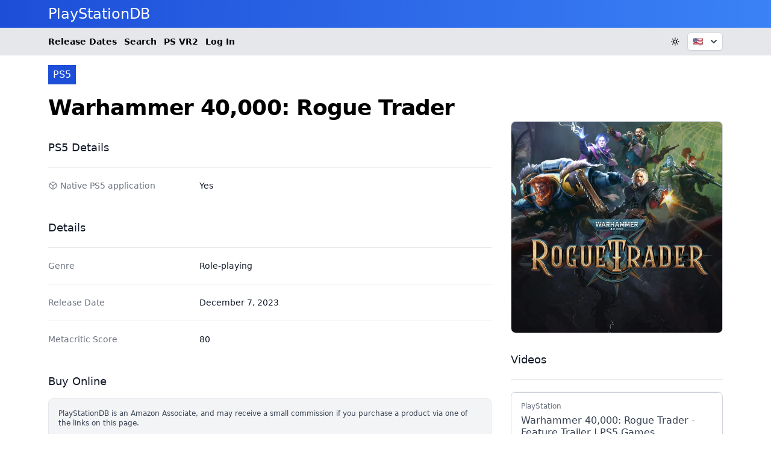

--- FILE ---
content_type: text/html;charset=utf-8
request_url: https://playstationdb.com/games/warhammer-40,000-rogue-trader/
body_size: 13342
content:
<!DOCTYPE html>
<html  lang="en">
<head><meta charset="utf-8">
<meta name="viewport" content="width=device-width, initial-scale=1">
<title>Warhammer 40,000: Rogue Trader - PS5 - PlayStationDB</title>
<script defer crossorigin="anonymous" src="//pagead2.googlesyndication.com/pagead/js/adsbygoogle.js?client=ca-pub-8642947971936326" data-hid="6f4c83b"></script>
<script data-hid="bc50e5a">if (!window.__abg_called){ (window.adsbygoogle = window.adsbygoogle || []); adsbygoogle.pauseAdRequests=0;
            adsbygoogle.push({
        google_ad_client: "ca-pub-8642947971936326",
        overlays: {bottom: false},
        
      }); window.__abg_called = true;}</script>
<script src="https://a.twofutures.xyz/js/script.js" async defer data-domain="playstationdb.com"></script>
<link rel="canonical" href="https://playstationdb.com/games/warhammer-40,000-rogue-trader/">
<meta property="og:url" content="https://playstationdb.com/games/warhammer-40,000-rogue-trader/">
<meta property="og:locale" content="en">
<meta property="og:site_name" content="PlayStationDB">
<meta property="og:type" content="website">
<link rel="profile" href="https://gmpg.org/xfn/11">
<meta name="robots" content="index, follow, max-image-preview:large, max-snippet:-1, max-video-preview:-1">
<link rel="icon" type="image/x-icon" href="/favicon.png">
<script type="application/ld+json">{"@id":"https://playstationdb.com/games/warhammer-40,000-rogue-trader/","@type":"schema:VideoGame","schema:applicationCategory":"Game","schema:gamePlatform":"PlayStation 5","schema:name":"Warhammer 40,000: Rogue Trader","schema:playMode":["SinglePlayer"],"schema:thumbnailUrl":"https://imagedelivery.net/nkaANmEhdg2ZZ4vhQHp4TQ/e8e9628c-6c37-44bf-b396-d4512d4dd500/psdbsqlg","schema:url":"https://playstationdb.com/games/warhammer-40,000-rogue-trader/","schema:datePublished":"2023-12-07"}</script>
<link rel="preload" as="image" href="https://imagedelivery.net/nkaANmEhdg2ZZ4vhQHp4TQ/e8e9628c-6c37-44bf-b396-d4512d4dd500/psdbsqlg">
<meta property="og:image" content="https://imagedelivery.net/nkaANmEhdg2ZZ4vhQHp4TQ/e8e9628c-6c37-44bf-b396-d4512d4dd500/psdbsqlg">
<meta property="og:title" content="Warhammer 40,000: Rogue Trader - PS5 - PlayStationDB">
<meta name="twitter:card" content="summary_large_image">
<style>.game-description[data-v-02205c94] *{margin-bottom:.5rem}.game-description[data-v-02205c94] h1,.game-description[data-v-02205c94] h2,.game-description[data-v-02205c94] ol,.game-description[data-v-02205c94] p,.game-description[data-v-02205c94] ul{padding:0}.game-description[data-v-02205c94] blockquote{border-left-width:2px;padding:0 0 0 1rem;--tw-border-opacity:1;border-color:#374151;border-color:rgb(55 65 81/var(--tw-border-opacity))}.game-description[data-v-02205c94] blockquote>*{margin-bottom:.5rem}.game-description[data-v-02205c94] ul{list-style-type:disc}.game-description[data-v-02205c94] ul>:not([hidden])~:not([hidden]){--tw-space-y-reverse:0;margin-bottom:0;margin-bottom:calc(.5rem*var(--tw-space-y-reverse));margin-top:.5rem;margin-top:calc(.5rem*(1 - var(--tw-space-y-reverse)))}.game-description[data-v-02205c94] ol{list-style-type:decimal}.game-description[data-v-02205c94] ol>:not([hidden])~:not([hidden]){--tw-space-y-reverse:0;margin-bottom:0;margin-bottom:calc(.5rem*var(--tw-space-y-reverse));margin-top:.5rem;margin-top:calc(.5rem*(1 - var(--tw-space-y-reverse)))}.game-description[data-v-02205c94] li{margin-left:1.5rem}.game-description[data-v-02205c94] h1{font-size:1.875rem;font-weight:600;line-height:2.25rem;padding-top:.75rem}.game-description[data-v-02205c94] h2{font-size:1.5rem;font-weight:600;line-height:2rem;padding-top:.75rem}.game-description[data-v-02205c94] h3{font-size:1.25rem;font-weight:600;line-height:1.75rem;padding-top:.75rem}.game-description[data-v-02205c94]:focus{outline:2px solid transparent;outline-offset:2px}.game-description[data-v-02205c94] p>a{text-decoration-line:underline}</style>
<style>/*! tailwindcss v3.3.7 | MIT License | https://tailwindcss.com*/*,:after,:before{border:0 solid #e5e7eb;box-sizing:border-box}:after,:before{--tw-content:""}html{line-height:1.5;-webkit-text-size-adjust:100%;font-family:ui-sans-serif,system-ui,-apple-system,BlinkMacSystemFont,Segoe UI,Roboto,Helvetica Neue,Arial,Noto Sans,sans-serif,Apple Color Emoji,Segoe UI Emoji,Segoe UI Symbol,Noto Color Emoji;font-feature-settings:normal;font-variation-settings:normal;tab-size:4}body{line-height:inherit;margin:0}hr{border-top-width:1px;color:inherit;height:0}abbr:where([title]){-webkit-text-decoration:underline dotted;text-decoration:underline dotted}h1,h2,h3,h4,h5,h6{font-size:inherit;font-weight:inherit}a{color:inherit;text-decoration:inherit}b,strong{font-weight:bolder}code,kbd,pre,samp{font-family:ui-monospace,SFMono-Regular,Menlo,Monaco,Consolas,Liberation Mono,Courier New,monospace;font-feature-settings:normal;font-size:1em;font-variation-settings:normal}small{font-size:80%}sub,sup{font-size:75%;line-height:0;position:relative;vertical-align:baseline}sub{bottom:-.25em}sup{top:-.5em}table{border-collapse:collapse;border-color:inherit;text-indent:0}button,input,optgroup,select,textarea{color:inherit;font-family:inherit;font-feature-settings:inherit;font-size:100%;font-variation-settings:inherit;font-weight:inherit;line-height:inherit;margin:0;padding:0}button,select{text-transform:none}[type=button],[type=reset],[type=submit],button{-webkit-appearance:button;background-color:transparent;background-image:none}:-moz-focusring{outline:auto}:-moz-ui-invalid{box-shadow:none}progress{vertical-align:baseline}::-webkit-inner-spin-button,::-webkit-outer-spin-button{height:auto}[type=search]{-webkit-appearance:textfield;outline-offset:-2px}::-webkit-search-decoration{-webkit-appearance:none}::-webkit-file-upload-button{-webkit-appearance:button;font:inherit}summary{display:list-item}blockquote,dd,dl,figure,h1,h2,h3,h4,h5,h6,hr,p,pre{margin:0}fieldset{margin:0}fieldset,legend{padding:0}menu,ol,ul{list-style:none;margin:0;padding:0}dialog{padding:0}textarea{resize:vertical}input::placeholder,textarea::placeholder{color:#9ca3af;opacity:1}[role=button],button{cursor:pointer}:disabled{cursor:default}audio,canvas,embed,iframe,img,object,svg,video{display:block;vertical-align:middle}img,video{height:auto;max-width:100%}[hidden]{display:none}[multiple],[type=date],[type=datetime-local],[type=email],[type=month],[type=number],[type=password],[type=search],[type=tel],[type=text],[type=time],[type=url],[type=week],input:where(:not([type])),select,textarea{-webkit-appearance:none;appearance:none;background-color:#fff;border-color:#6b7280;border-radius:0;border-width:1px;font-size:1rem;line-height:1.5rem;padding:.5rem .75rem;--tw-shadow:0 0 #0000}[multiple]:focus,[type=date]:focus,[type=datetime-local]:focus,[type=email]:focus,[type=month]:focus,[type=number]:focus,[type=password]:focus,[type=search]:focus,[type=tel]:focus,[type=text]:focus,[type=time]:focus,[type=url]:focus,[type=week]:focus,input:where(:not([type])):focus,select:focus,textarea:focus{outline:2px solid transparent;outline-offset:2px;--tw-ring-inset:var(--tw-empty,/*!*/ /*!*/);--tw-ring-offset-width:0px;--tw-ring-offset-color:#fff;--tw-ring-color:#2563eb;--tw-ring-offset-shadow:var(--tw-ring-inset) 0 0 0 var(--tw-ring-offset-width) var(--tw-ring-offset-color);--tw-ring-shadow:var(--tw-ring-inset) 0 0 0 calc(1px + var(--tw-ring-offset-width)) var(--tw-ring-color);border-color:#2563eb;box-shadow:/*!*/ /*!*/ 0 0 0 0 #fff,/*!*/ /*!*/ 0 0 0 1px #2563eb,var(--tw-shadow);box-shadow:var(--tw-ring-offset-shadow),var(--tw-ring-shadow),var(--tw-shadow)}input::placeholder,textarea::placeholder{color:#6b7280;opacity:1}::-webkit-datetime-edit-fields-wrapper{padding:0}::-webkit-date-and-time-value{min-height:1.5em;text-align:inherit}::-webkit-datetime-edit{display:inline-flex}::-webkit-datetime-edit,::-webkit-datetime-edit-day-field,::-webkit-datetime-edit-hour-field,::-webkit-datetime-edit-meridiem-field,::-webkit-datetime-edit-millisecond-field,::-webkit-datetime-edit-minute-field,::-webkit-datetime-edit-month-field,::-webkit-datetime-edit-second-field,::-webkit-datetime-edit-year-field{padding-bottom:0;padding-top:0}select{background-image:url("data:image/svg+xml;charset=utf-8,%3Csvg xmlns='http://www.w3.org/2000/svg' fill='none' viewBox='0 0 20 20'%3E%3Cpath stroke='%236b7280' stroke-linecap='round' stroke-linejoin='round' stroke-width='1.5' d='m6 8 4 4 4-4'/%3E%3C/svg%3E");background-position:right .5rem center;background-repeat:no-repeat;background-size:1.5em 1.5em;padding-right:2.5rem;-webkit-print-color-adjust:exact;print-color-adjust:exact}[multiple],[size]:where(select:not([size="1"])){background-image:none;background-position:0 0;background-repeat:unset;background-size:initial;padding-right:.75rem;-webkit-print-color-adjust:unset;print-color-adjust:unset}[type=checkbox],[type=radio]{-webkit-appearance:none;appearance:none;background-color:#fff;background-origin:border-box;border-color:#6b7280;border-width:1px;color:#2563eb;display:inline-block;flex-shrink:0;height:1rem;padding:0;-webkit-print-color-adjust:exact;print-color-adjust:exact;-webkit-user-select:none;user-select:none;vertical-align:middle;width:1rem;--tw-shadow:0 0 #0000}[type=checkbox]{border-radius:0}[type=radio]{border-radius:100%}[type=checkbox]:focus,[type=radio]:focus{outline:2px solid transparent;outline-offset:2px;--tw-ring-inset:var(--tw-empty,/*!*/ /*!*/);--tw-ring-offset-width:2px;--tw-ring-offset-color:#fff;--tw-ring-color:#2563eb;--tw-ring-offset-shadow:var(--tw-ring-inset) 0 0 0 var(--tw-ring-offset-width) var(--tw-ring-offset-color);--tw-ring-shadow:var(--tw-ring-inset) 0 0 0 calc(2px + var(--tw-ring-offset-width)) var(--tw-ring-color);box-shadow:/*!*/ /*!*/ 0 0 0 2px #fff,/*!*/ /*!*/ 0 0 0 4px #2563eb,var(--tw-shadow);box-shadow:var(--tw-ring-offset-shadow),var(--tw-ring-shadow),var(--tw-shadow)}[type=checkbox]:checked,[type=radio]:checked{background-color:currentColor;background-position:50%;background-repeat:no-repeat;background-size:100% 100%;border-color:transparent}[type=checkbox]:checked{background-image:url("data:image/svg+xml;charset=utf-8,%3Csvg xmlns='http://www.w3.org/2000/svg' fill='%23fff' viewBox='0 0 16 16'%3E%3Cpath d='M12.207 4.793a1 1 0 0 1 0 1.414l-5 5a1 1 0 0 1-1.414 0l-2-2a1 1 0 0 1 1.414-1.414L6.5 9.086l4.293-4.293a1 1 0 0 1 1.414 0'/%3E%3C/svg%3E")}@media (forced-colors:active) {[type=checkbox]:checked{-webkit-appearance:auto;appearance:auto}}[type=radio]:checked{background-image:url("data:image/svg+xml;charset=utf-8,%3Csvg xmlns='http://www.w3.org/2000/svg' fill='%23fff' viewBox='0 0 16 16'%3E%3Ccircle cx='8' cy='8' r='3'/%3E%3C/svg%3E")}@media (forced-colors:active) {[type=radio]:checked{-webkit-appearance:auto;appearance:auto}}[type=checkbox]:checked:focus,[type=checkbox]:checked:hover,[type=radio]:checked:focus,[type=radio]:checked:hover{background-color:currentColor;border-color:transparent}[type=checkbox]:indeterminate{background-color:currentColor;background-image:url("data:image/svg+xml;charset=utf-8,%3Csvg xmlns='http://www.w3.org/2000/svg' fill='none' viewBox='0 0 16 16'%3E%3Cpath stroke='%23fff' stroke-linecap='round' stroke-linejoin='round' stroke-width='2' d='M4 8h8'/%3E%3C/svg%3E");background-position:50%;background-repeat:no-repeat;background-size:100% 100%;border-color:transparent}@media (forced-colors:active) {[type=checkbox]:indeterminate{-webkit-appearance:auto;appearance:auto}}[type=checkbox]:indeterminate:focus,[type=checkbox]:indeterminate:hover{background-color:currentColor;border-color:transparent}[type=file]{background:unset;border-color:inherit;border-radius:0;border-width:0;font-size:unset;line-height:inherit;padding:0}[type=file]:focus{outline:1px solid ButtonText;outline:1px auto -webkit-focus-ring-color}*,:after,:before{--tw-border-spacing-x:0;--tw-border-spacing-y:0;--tw-translate-x:0;--tw-translate-y:0;--tw-rotate:0;--tw-skew-x:0;--tw-skew-y:0;--tw-scale-x:1;--tw-scale-y:1;--tw-pan-x: ;--tw-pan-y: ;--tw-pinch-zoom: ;--tw-scroll-snap-strictness:proximity;--tw-gradient-from-position: ;--tw-gradient-via-position: ;--tw-gradient-to-position: ;--tw-ordinal: ;--tw-slashed-zero: ;--tw-numeric-figure: ;--tw-numeric-spacing: ;--tw-numeric-fraction: ;--tw-ring-inset: ;--tw-ring-offset-width:0px;--tw-ring-offset-color:#fff;--tw-ring-color:rgba(59,130,246,.5);--tw-ring-offset-shadow:0 0 #0000;--tw-ring-shadow:0 0 #0000;--tw-shadow:0 0 #0000;--tw-shadow-colored:0 0 #0000;--tw-blur: ;--tw-brightness: ;--tw-contrast: ;--tw-grayscale: ;--tw-hue-rotate: ;--tw-invert: ;--tw-saturate: ;--tw-sepia: ;--tw-drop-shadow: ;--tw-backdrop-blur: ;--tw-backdrop-brightness: ;--tw-backdrop-contrast: ;--tw-backdrop-grayscale: ;--tw-backdrop-hue-rotate: ;--tw-backdrop-invert: ;--tw-backdrop-opacity: ;--tw-backdrop-saturate: ;--tw-backdrop-sepia: }::backdrop{--tw-border-spacing-x:0;--tw-border-spacing-y:0;--tw-translate-x:0;--tw-translate-y:0;--tw-rotate:0;--tw-skew-x:0;--tw-skew-y:0;--tw-scale-x:1;--tw-scale-y:1;--tw-pan-x: ;--tw-pan-y: ;--tw-pinch-zoom: ;--tw-scroll-snap-strictness:proximity;--tw-gradient-from-position: ;--tw-gradient-via-position: ;--tw-gradient-to-position: ;--tw-ordinal: ;--tw-slashed-zero: ;--tw-numeric-figure: ;--tw-numeric-spacing: ;--tw-numeric-fraction: ;--tw-ring-inset: ;--tw-ring-offset-width:0px;--tw-ring-offset-color:#fff;--tw-ring-color:rgba(59,130,246,.5);--tw-ring-offset-shadow:0 0 #0000;--tw-ring-shadow:0 0 #0000;--tw-shadow:0 0 #0000;--tw-shadow-colored:0 0 #0000;--tw-blur: ;--tw-brightness: ;--tw-contrast: ;--tw-grayscale: ;--tw-hue-rotate: ;--tw-invert: ;--tw-saturate: ;--tw-sepia: ;--tw-drop-shadow: ;--tw-backdrop-blur: ;--tw-backdrop-brightness: ;--tw-backdrop-contrast: ;--tw-backdrop-grayscale: ;--tw-backdrop-hue-rotate: ;--tw-backdrop-invert: ;--tw-backdrop-opacity: ;--tw-backdrop-saturate: ;--tw-backdrop-sepia: }.sr-only{height:1px;margin:-1px;overflow:hidden;padding:0;position:absolute;width:1px;clip:rect(0,0,0,0);border-width:0;white-space:nowrap}.absolute{position:absolute}.relative{position:relative}.sticky{position:sticky}.inset-0{inset:0}.bottom-0{bottom:0}.bottom-4{bottom:1rem}.left-0{left:0}.left-1{left:.25rem}.left-2{left:.5rem}.left-3{left:.75rem}.left-4{left:1rem}.right-0{right:0}.right-4{right:1rem}.top-0{top:0}.top-1{top:.25rem}.top-2{top:.5rem}.top-4{top:1rem}.top-5{top:1.25rem}.z-50{z-index:50}.z-\[90\]{z-index:90}.col-span-2{grid-column:span 2/span 2}.-mx-2{margin-left:-.5rem;margin-right:-.5rem}.-my-1{margin-bottom:-.25rem;margin-top:-.25rem}.-my-1\.5{margin-bottom:-.375rem;margin-top:-.375rem}.mx-auto{margin-left:auto;margin-right:auto}.my-4{margin-bottom:1rem;margin-top:1rem}.-mr-1{margin-right:-.25rem}.ml-2{margin-left:.5rem}.ml-3{margin-left:.75rem}.ml-4{margin-left:1rem}.mr-1{margin-right:.25rem}.mt-1{margin-top:.25rem}.mt-10{margin-top:2.5rem}.mt-12{margin-top:3rem}.mt-2{margin-top:.5rem}.mt-3{margin-top:.75rem}.mt-4{margin-top:1rem}.mt-5{margin-top:1.25rem}.mt-6{margin-top:1.5rem}.mt-8{margin-top:2rem}.block{display:block}.inline-block{display:inline-block}.flex{display:flex}.inline-flex{display:inline-flex}.table{display:table}.grid{display:grid}.contents{display:contents}.hidden{display:none}.aspect-square{aspect-ratio:1/1}.aspect-video{aspect-ratio:16/9}.h-12{height:3rem}.h-4{height:1rem}.h-5{height:1.25rem}.h-6{height:1.5rem}.h-full{height:100%}.h-px{height:1px}.h-screen{height:100vh}.w-1\/4{width:25%}.w-14{width:3.5rem}.w-16{width:4rem}.w-24{width:6rem}.w-32{width:8rem}.w-4{width:1rem}.w-5{width:1.25rem}.w-6{width:1.5rem}.w-fit{width:-moz-fit-content;width:fit-content}.w-full{width:100%}.max-w-2xl{max-width:42rem}.max-w-4xl{max-width:56rem}.max-w-6xl{max-width:72rem}.max-w-\[220px\]{max-width:220px}.max-w-screen-lg{max-width:1024px}.max-w-screen-xl{max-width:1280px}.max-w-sm{max-width:24rem}.max-w-xl{max-width:36rem}.flex-shrink-0{flex-shrink:0}.flex-grow{flex-grow:1}.origin-top-right{transform-origin:top right}.scale-100{--tw-scale-x:1;--tw-scale-y:1;transform:translate(var(--tw-translate-x),var(--tw-translate-y)) rotate(var(--tw-rotate)) skewX(var(--tw-skew-x)) skewY(var(--tw-skew-y)) scaleX(1) scaleY(1);transform:translate(var(--tw-translate-x),var(--tw-translate-y)) rotate(var(--tw-rotate)) skewX(var(--tw-skew-x)) skewY(var(--tw-skew-y)) scaleX(var(--tw-scale-x)) scaleY(var(--tw-scale-y))}.scale-95{--tw-scale-x:.95;--tw-scale-y:.95;transform:translate(var(--tw-translate-x),var(--tw-translate-y)) rotate(var(--tw-rotate)) skewX(var(--tw-skew-x)) skewY(var(--tw-skew-y)) scaleX(.95) scaleY(.95)}.scale-95,.transform{transform:translate(var(--tw-translate-x),var(--tw-translate-y)) rotate(var(--tw-rotate)) skewX(var(--tw-skew-x)) skewY(var(--tw-skew-y)) scaleX(var(--tw-scale-x)) scaleY(var(--tw-scale-y))}@keyframes pulse{50%{opacity:.5}}.animate-pulse{animation:pulse 2s cubic-bezier(.4,0,.6,1) infinite}@keyframes spin{to{transform:rotate(1turn)}}.animate-spin{animation:spin 1s linear infinite}.cursor-pointer{cursor:pointer}.list-disc{list-style-type:disc}.appearance-none{-webkit-appearance:none;appearance:none}.grid-cols-1{grid-template-columns:repeat(1,minmax(0,1fr))}.grid-cols-2{grid-template-columns:repeat(2,minmax(0,1fr))}.grid-cols-3{grid-template-columns:repeat(3,minmax(0,1fr))}.flex-col{flex-direction:column}.flex-wrap{flex-wrap:wrap}.items-start{align-items:flex-start}.items-center{align-items:center}.justify-end{justify-content:flex-end}.justify-center{justify-content:center}.justify-between{justify-content:space-between}.gap-1{gap:.25rem}.gap-2{gap:.5rem}.gap-4{gap:1rem}.gap-6{gap:1.5rem}.gap-8{gap:2rem}.space-x-3>:not([hidden])~:not([hidden]){--tw-space-x-reverse:0;margin-left:.75rem;margin-left:calc(.75rem*(1 - var(--tw-space-x-reverse)));margin-right:0;margin-right:calc(.75rem*var(--tw-space-x-reverse))}.space-y-1>:not([hidden])~:not([hidden]){--tw-space-y-reverse:0;margin-bottom:0;margin-bottom:calc(.25rem*var(--tw-space-y-reverse));margin-top:.25rem;margin-top:calc(.25rem*(1 - var(--tw-space-y-reverse)))}.space-y-2>:not([hidden])~:not([hidden]){--tw-space-y-reverse:0;margin-bottom:0;margin-bottom:calc(.5rem*var(--tw-space-y-reverse));margin-top:.5rem;margin-top:calc(.5rem*(1 - var(--tw-space-y-reverse)))}.space-y-4>:not([hidden])~:not([hidden]){--tw-space-y-reverse:0;margin-bottom:0;margin-bottom:calc(1rem*var(--tw-space-y-reverse));margin-top:1rem;margin-top:calc(1rem*(1 - var(--tw-space-y-reverse)))}.space-y-8>:not([hidden])~:not([hidden]){--tw-space-y-reverse:0;margin-bottom:0;margin-bottom:calc(2rem*var(--tw-space-y-reverse));margin-top:2rem;margin-top:calc(2rem*(1 - var(--tw-space-y-reverse)))}.divide-y>:not([hidden])~:not([hidden]){--tw-divide-y-reverse:0;border-bottom-width:0;border-bottom-width:calc(1px*var(--tw-divide-y-reverse));border-top-width:1px;border-top-width:calc(1px*(1 - var(--tw-divide-y-reverse)))}.divide-gray-100>:not([hidden])~:not([hidden]){--tw-divide-opacity:1;border-color:#f3f4f6;border-color:rgb(243 244 246/var(--tw-divide-opacity))}.divide-gray-200>:not([hidden])~:not([hidden]){--tw-divide-opacity:1;border-color:#e5e7eb;border-color:rgb(229 231 235/var(--tw-divide-opacity))}.overflow-hidden{overflow:hidden}.overflow-y-auto{overflow-y:auto}.overflow-x-scroll{overflow-x:scroll}.truncate{overflow:hidden;text-overflow:ellipsis}.truncate,.whitespace-nowrap{white-space:nowrap}.rounded{border-radius:.25rem}.rounded-full{border-radius:9999px}.rounded-lg{border-radius:.5rem}.rounded-md{border-radius:.375rem}.border{border-width:1px}.border-2{border-width:2px}.border-t{border-top-width:1px}.border-gray-200{--tw-border-opacity:1;border-color:#e5e7eb;border-color:rgb(229 231 235/var(--tw-border-opacity))}.border-gray-300{--tw-border-opacity:1;border-color:#d1d5db;border-color:rgb(209 213 219/var(--tw-border-opacity))}.border-transparent{border-color:transparent}.border-yellow-400{--tw-border-opacity:1;border-color:#facc15;border-color:rgb(250 204 21/var(--tw-border-opacity))}.bg-blue-600{--tw-bg-opacity:1;background-color:#2563eb;background-color:rgb(37 99 235/var(--tw-bg-opacity))}.bg-blue-700{--tw-bg-opacity:1;background-color:#1d4ed8;background-color:rgb(29 78 216/var(--tw-bg-opacity))}.bg-gray-100{--tw-bg-opacity:1;background-color:#f3f4f6;background-color:rgb(243 244 246/var(--tw-bg-opacity))}.bg-gray-200{--tw-bg-opacity:1;background-color:#e5e7eb;background-color:rgb(229 231 235/var(--tw-bg-opacity))}.bg-gray-50{--tw-bg-opacity:1;background-color:#f9fafb;background-color:rgb(249 250 251/var(--tw-bg-opacity))}.bg-green-50{--tw-bg-opacity:1;background-color:#f0fdf4;background-color:rgb(240 253 244/var(--tw-bg-opacity))}.bg-green-500{--tw-bg-opacity:1;background-color:#22c55e;background-color:rgb(34 197 94/var(--tw-bg-opacity))}.bg-green-600{--tw-bg-opacity:1;background-color:#16a34a;background-color:rgb(22 163 74/var(--tw-bg-opacity))}.bg-red-50{--tw-bg-opacity:1;background-color:#fef2f2;background-color:rgb(254 242 242/var(--tw-bg-opacity))}.bg-white{--tw-bg-opacity:1;background-color:#fff;background-color:rgb(255 255 255/var(--tw-bg-opacity))}.bg-yellow-400{--tw-bg-opacity:1;background-color:#facc15;background-color:rgb(250 204 21/var(--tw-bg-opacity))}.bg-yellow-500{--tw-bg-opacity:1;background-color:#eab308;background-color:rgb(234 179 8/var(--tw-bg-opacity))}.bg-gradient-to-b{background-image:linear-gradient(to bottom,var(--tw-gradient-stops))}.bg-gradient-to-r{background-image:linear-gradient(to right,var(--tw-gradient-stops))}.from-black{--tw-gradient-from:#000 var(--tw-gradient-from-position);--tw-gradient-to:transparent var(--tw-gradient-to-position);--tw-gradient-stops:var(--tw-gradient-from),var(--tw-gradient-to)}.from-blue-700{--tw-gradient-from:#1d4ed8 var(--tw-gradient-from-position);--tw-gradient-to:rgba(29,78,216,0) var(--tw-gradient-to-position);--tw-gradient-stops:var(--tw-gradient-from),var(--tw-gradient-to)}.to-blue-500{--tw-gradient-to:#3b82f6 var(--tw-gradient-to-position)}.fill-gray-800{fill:#1f2937}.object-cover{object-fit:cover}.p-3{padding:.75rem}.p-4{padding:1rem}.p-6{padding:1.5rem}.px-1{padding-left:.25rem;padding-right:.25rem}.px-1\.5{padding-left:.375rem;padding-right:.375rem}.px-2{padding-left:.5rem;padding-right:.5rem}.px-3{padding-left:.75rem;padding-right:.75rem}.px-4{padding-left:1rem;padding-right:1rem}.px-5{padding-left:1.25rem;padding-right:1.25rem}.py-0{padding-bottom:0;padding-top:0}.py-0\.5{padding-bottom:.125rem;padding-top:.125rem}.py-1{padding-bottom:.25rem;padding-top:.25rem}.py-1\.5{padding-bottom:.375rem;padding-top:.375rem}.py-12{padding-bottom:3rem;padding-top:3rem}.py-2{padding-bottom:.5rem;padding-top:.5rem}.py-3{padding-bottom:.75rem;padding-top:.75rem}.py-4{padding-bottom:1rem;padding-top:1rem}.py-5{padding-bottom:1.25rem;padding-top:1.25rem}.py-8{padding-bottom:2rem;padding-top:2rem}.pb-4{padding-bottom:1rem}.pb-8{padding-bottom:2rem}.pl-2{padding-left:.5rem}.pl-3{padding-left:.75rem}.pl-4{padding-left:1rem}.pr-2{padding-right:.5rem}.pt-1{padding-top:.25rem}.pt-1\.5{padding-top:.375rem}.pt-3{padding-top:.75rem}.pt-5{padding-top:1.25rem}.text-left{text-align:left}.text-center{text-align:center}.text-right{text-align:right}.font-inter{font-family:Inter var,ui-sans-serif,system-ui,-apple-system,BlinkMacSystemFont,Segoe UI,Roboto,Helvetica Neue,Arial,Noto Sans,sans-serif,Apple Color Emoji,Segoe UI Emoji,Segoe UI Symbol,Noto Color Emoji}.font-mono{font-family:ui-monospace,SFMono-Regular,Menlo,Monaco,Consolas,Liberation Mono,Courier New,monospace}.font-poppins{font-family:Poppins,ui-sans-serif,system-ui,-apple-system,BlinkMacSystemFont,Segoe UI,Roboto,Helvetica Neue,Arial,Noto Sans,sans-serif,Apple Color Emoji,Segoe UI Emoji,Segoe UI Symbol,Noto Color Emoji}.font-sans{font-family:ui-sans-serif,system-ui,-apple-system,BlinkMacSystemFont,Segoe UI,Roboto,Helvetica Neue,Arial,Noto Sans,sans-serif,Apple Color Emoji,Segoe UI Emoji,Segoe UI Symbol,Noto Color Emoji}.text-2xl{font-size:1.5rem;line-height:2rem}.text-3xl{font-size:1.875rem;line-height:2.25rem}.text-4xl{font-size:2.25rem;line-height:2.5rem}.text-5xl{font-size:3rem;line-height:1}.text-base{font-size:1rem;line-height:1.5rem}.text-lg{font-size:1.125rem;line-height:1.75rem}.text-sm{font-size:.875rem;line-height:1.25rem}.text-xl{font-size:1.25rem;line-height:1.75rem}.text-xs{font-size:.75rem;line-height:1rem}.font-bold{font-weight:700}.font-extrabold{font-weight:800}.font-light{font-weight:300}.font-medium{font-weight:500}.font-normal{font-weight:400}.font-semibold{font-weight:600}.uppercase{text-transform:uppercase}.italic{font-style:italic}.leading-4{line-height:1rem}.leading-5{line-height:1.25rem}.leading-6{line-height:1.5rem}.leading-9{line-height:2.25rem}.leading-tight{line-height:1.25}.tracking-tight{letter-spacing:-.025em}.text-black{--tw-text-opacity:1;color:#000;color:rgb(0 0 0/var(--tw-text-opacity))}.text-blue-600{--tw-text-opacity:1;color:#2563eb;color:rgb(37 99 235/var(--tw-text-opacity))}.text-blue-700{--tw-text-opacity:1;color:#1d4ed8;color:rgb(29 78 216/var(--tw-text-opacity))}.text-gray-100{--tw-text-opacity:1;color:#f3f4f6;color:rgb(243 244 246/var(--tw-text-opacity))}.text-gray-400{--tw-text-opacity:1;color:#9ca3af;color:rgb(156 163 175/var(--tw-text-opacity))}.text-gray-500{--tw-text-opacity:1;color:#6b7280;color:rgb(107 114 128/var(--tw-text-opacity))}.text-gray-600{--tw-text-opacity:1;color:#4b5563;color:rgb(75 85 99/var(--tw-text-opacity))}.text-gray-700{--tw-text-opacity:1;color:#374151;color:rgb(55 65 81/var(--tw-text-opacity))}.text-gray-900{--tw-text-opacity:1;color:#111827;color:rgb(17 24 39/var(--tw-text-opacity))}.text-green-400{--tw-text-opacity:1;color:#4ade80;color:rgb(74 222 128/var(--tw-text-opacity))}.text-green-700{--tw-text-opacity:1;color:#15803d;color:rgb(21 128 61/var(--tw-text-opacity))}.text-green-800{--tw-text-opacity:1;color:#166534;color:rgb(22 101 52/var(--tw-text-opacity))}.text-red-400{--tw-text-opacity:1;color:#f87171;color:rgb(248 113 113/var(--tw-text-opacity))}.text-red-800{--tw-text-opacity:1;color:#991b1b;color:rgb(153 27 27/var(--tw-text-opacity))}.text-white{--tw-text-opacity:1;color:#fff;color:rgb(255 255 255/var(--tw-text-opacity))}.underline{text-decoration-line:underline}.line-through{text-decoration-line:line-through}.no-underline{text-decoration-line:none}.subpixel-antialiased{-webkit-font-smoothing:auto;-moz-osx-font-smoothing:auto}.placeholder-gray-400::placeholder{--tw-placeholder-opacity:1;color:#9ca3af;color:rgb(156 163 175/var(--tw-placeholder-opacity))}.opacity-0{opacity:0}.opacity-100{opacity:1}.opacity-25{opacity:.25}.opacity-75{opacity:.75}.mix-blend-overlay{mix-blend-mode:overlay}.shadow{--tw-shadow:0 1px 3px 0 rgba(0,0,0,.1),0 1px 2px -1px rgba(0,0,0,.1);--tw-shadow-colored:0 1px 3px 0 var(--tw-shadow-color),0 1px 2px -1px var(--tw-shadow-color);box-shadow:0 0 #0000,0 0 #0000,0 1px 3px 0 rgba(0,0,0,.1),0 1px 2px -1px rgba(0,0,0,.1);box-shadow:var(--tw-ring-offset-shadow,0 0 #0000),var(--tw-ring-shadow,0 0 #0000),var(--tw-shadow)}.shadow-lg{--tw-shadow:0 10px 15px -3px rgba(0,0,0,.1),0 4px 6px -4px rgba(0,0,0,.1);--tw-shadow-colored:0 10px 15px -3px var(--tw-shadow-color),0 4px 6px -4px var(--tw-shadow-color);box-shadow:0 0 #0000,0 0 #0000,0 10px 15px -3px rgba(0,0,0,.1),0 4px 6px -4px rgba(0,0,0,.1);box-shadow:var(--tw-ring-offset-shadow,0 0 #0000),var(--tw-ring-shadow,0 0 #0000),var(--tw-shadow)}.shadow-sm{--tw-shadow:0 1px 2px 0 rgba(0,0,0,.05);--tw-shadow-colored:0 1px 2px 0 var(--tw-shadow-color);box-shadow:0 0 #0000,0 0 #0000,0 1px 2px 0 rgba(0,0,0,.05);box-shadow:var(--tw-ring-offset-shadow,0 0 #0000),var(--tw-ring-shadow,0 0 #0000),var(--tw-shadow)}.outline{outline-style:solid}.ring-1{--tw-ring-offset-shadow:var(--tw-ring-inset) 0 0 0 var(--tw-ring-offset-width) var(--tw-ring-offset-color);--tw-ring-shadow:var(--tw-ring-inset) 0 0 0 calc(1px + var(--tw-ring-offset-width)) var(--tw-ring-color);box-shadow:var(--tw-ring-inset) 0 0 0 var(--tw-ring-offset-width) var(--tw-ring-offset-color),var(--tw-ring-inset) 0 0 0 calc(1px + var(--tw-ring-offset-width)) var(--tw-ring-color),0 0 #0000;box-shadow:var(--tw-ring-offset-shadow),var(--tw-ring-shadow),var(--tw-shadow,0 0 #0000)}.ring-black{--tw-ring-opacity:1;--tw-ring-color:rgb(0 0 0/var(--tw-ring-opacity))}.ring-opacity-5{--tw-ring-opacity:0.05}.grayscale{--tw-grayscale:grayscale(100%);filter:var(--tw-blur) var(--tw-brightness) var(--tw-contrast) grayscale(100%) var(--tw-hue-rotate) var(--tw-invert) var(--tw-saturate) var(--tw-sepia) var(--tw-drop-shadow);filter:var(--tw-blur) var(--tw-brightness) var(--tw-contrast) var(--tw-grayscale) var(--tw-hue-rotate) var(--tw-invert) var(--tw-saturate) var(--tw-sepia) var(--tw-drop-shadow)}.sepia{--tw-sepia:sepia(100%);filter:var(--tw-blur) var(--tw-brightness) var(--tw-contrast) var(--tw-grayscale) var(--tw-hue-rotate) var(--tw-invert) var(--tw-saturate) sepia(100%) var(--tw-drop-shadow)}.filter,.sepia{filter:var(--tw-blur) var(--tw-brightness) var(--tw-contrast) var(--tw-grayscale) var(--tw-hue-rotate) var(--tw-invert) var(--tw-saturate) var(--tw-sepia) var(--tw-drop-shadow)}.transition{transition-duration:.15s;transition-property:color,background-color,border-color,text-decoration-color,fill,stroke,opacity,box-shadow,transform,filter,-webkit-backdrop-filter;transition-property:color,background-color,border-color,text-decoration-color,fill,stroke,opacity,box-shadow,transform,filter,backdrop-filter;transition-property:color,background-color,border-color,text-decoration-color,fill,stroke,opacity,box-shadow,transform,filter,backdrop-filter,-webkit-backdrop-filter;transition-timing-function:cubic-bezier(.4,0,.2,1)}.transition-colors{transition-duration:.15s;transition-property:color,background-color,border-color,text-decoration-color,fill,stroke;transition-timing-function:cubic-bezier(.4,0,.2,1)}.transition-opacity{transition-duration:.15s;transition-property:opacity;transition-timing-function:cubic-bezier(.4,0,.2,1)}.transition-transform{transition-duration:.15s;transition-property:transform;transition-timing-function:cubic-bezier(.4,0,.2,1)}.duration-100{transition-duration:.1s}.duration-150{transition-duration:.15s}.duration-300{transition-duration:.3s}.duration-75{transition-duration:75ms}.ease-in{transition-timing-function:cubic-bezier(.4,0,1,1)}.ease-in-out{transition-timing-function:cubic-bezier(.4,0,.2,1)}.ease-out{transition-timing-function:cubic-bezier(0,0,.2,1)}.hover\:bg-blue-500:hover{--tw-bg-opacity:1;background-color:#3b82f6;background-color:rgb(59 130 246/var(--tw-bg-opacity))}.hover\:bg-blue-600:hover{--tw-bg-opacity:1;background-color:#2563eb;background-color:rgb(37 99 235/var(--tw-bg-opacity))}.hover\:bg-gray-200:hover{--tw-bg-opacity:1;background-color:#e5e7eb;background-color:rgb(229 231 235/var(--tw-bg-opacity))}.hover\:bg-gray-50:hover{--tw-bg-opacity:1;background-color:#f9fafb;background-color:rgb(249 250 251/var(--tw-bg-opacity))}.hover\:bg-green-100:hover{--tw-bg-opacity:1;background-color:#dcfce7;background-color:rgb(220 252 231/var(--tw-bg-opacity))}.hover\:text-blue-500:hover{--tw-text-opacity:1;color:#3b82f6;color:rgb(59 130 246/var(--tw-text-opacity))}.hover\:text-blue-700:hover{--tw-text-opacity:1;color:#1d4ed8;color:rgb(29 78 216/var(--tw-text-opacity))}.hover\:text-gray-100:hover{--tw-text-opacity:1;color:#f3f4f6;color:rgb(243 244 246/var(--tw-text-opacity))}.hover\:underline:hover{text-decoration-line:underline}.focus\:border-blue-300:focus{--tw-border-opacity:1;border-color:#93c5fd;border-color:rgb(147 197 253/var(--tw-border-opacity))}.focus\:border-blue-700:focus{--tw-border-opacity:1;border-color:#1d4ed8;border-color:rgb(29 78 216/var(--tw-border-opacity))}.focus\:border-indigo-700:focus{--tw-border-opacity:1;border-color:#4338ca;border-color:rgb(67 56 202/var(--tw-border-opacity))}.focus\:bg-green-100:focus{--tw-bg-opacity:1;background-color:#dcfce7;background-color:rgb(220 252 231/var(--tw-bg-opacity))}.focus\:underline:focus{text-decoration-line:underline}.focus\:outline-none:focus{outline:2px solid transparent;outline-offset:2px}.focus\:ring-1:focus{--tw-ring-offset-shadow:var(--tw-ring-inset) 0 0 0 var(--tw-ring-offset-width) var(--tw-ring-offset-color);--tw-ring-shadow:var(--tw-ring-inset) 0 0 0 calc(1px + var(--tw-ring-offset-width)) var(--tw-ring-color);box-shadow:var(--tw-ring-inset) 0 0 0 var(--tw-ring-offset-width) var(--tw-ring-offset-color),var(--tw-ring-inset) 0 0 0 calc(1px + var(--tw-ring-offset-width)) var(--tw-ring-color),0 0 #0000;box-shadow:var(--tw-ring-offset-shadow),var(--tw-ring-shadow),var(--tw-shadow,0 0 #0000)}.focus\:ring-2:focus{--tw-ring-offset-shadow:var(--tw-ring-inset) 0 0 0 var(--tw-ring-offset-width) var(--tw-ring-offset-color);--tw-ring-shadow:var(--tw-ring-inset) 0 0 0 calc(2px + var(--tw-ring-offset-width)) var(--tw-ring-color);box-shadow:var(--tw-ring-inset) 0 0 0 var(--tw-ring-offset-width) var(--tw-ring-offset-color),var(--tw-ring-inset) 0 0 0 calc(2px + var(--tw-ring-offset-width)) var(--tw-ring-color),0 0 #0000;box-shadow:var(--tw-ring-offset-shadow),var(--tw-ring-shadow),var(--tw-shadow,0 0 #0000)}.focus\:ring-blue-700:focus{--tw-ring-opacity:1;--tw-ring-color:rgb(29 78 216/var(--tw-ring-opacity))}.focus\:ring-indigo-500:focus{--tw-ring-opacity:1;--tw-ring-color:rgb(99 102 241/var(--tw-ring-opacity))}.focus\:ring-offset-2:focus{--tw-ring-offset-width:2px}.focus\:ring-offset-gray-100:focus{--tw-ring-offset-color:#f3f4f6}.active\:bg-indigo-700:active{--tw-bg-opacity:1;background-color:#4338ca;background-color:rgb(67 56 202/var(--tw-bg-opacity))}.group:hover .group-hover\:top-0{top:0}.group:hover .group-hover\:translate-x-0{--tw-translate-x:0px;transform:translateY(var(--tw-translate-y)) rotate(var(--tw-rotate)) skewX(var(--tw-skew-x)) skewY(var(--tw-skew-y)) scaleX(var(--tw-scale-x)) scaleY(var(--tw-scale-y));transform:translate(var(--tw-translate-x),var(--tw-translate-y)) rotate(var(--tw-rotate)) skewX(var(--tw-skew-x)) skewY(var(--tw-skew-y)) scaleX(var(--tw-scale-x)) scaleY(var(--tw-scale-y))}.group:hover .group-hover\:translate-x-0\.5{--tw-translate-x:0.125rem;transform:translate(.125rem,var(--tw-translate-y)) rotate(var(--tw-rotate)) skewX(var(--tw-skew-x)) skewY(var(--tw-skew-y)) scaleX(var(--tw-scale-x)) scaleY(var(--tw-scale-y));transform:translate(var(--tw-translate-x),var(--tw-translate-y)) rotate(var(--tw-rotate)) skewX(var(--tw-skew-x)) skewY(var(--tw-skew-y)) scaleX(var(--tw-scale-x)) scaleY(var(--tw-scale-y))}.group:hover .group-hover\:text-blue-700{--tw-text-opacity:1;color:#1d4ed8;color:rgb(29 78 216/var(--tw-text-opacity))}.group:hover .group-hover\:text-blue-800{--tw-text-opacity:1;color:#1e40af;color:rgb(30 64 175/var(--tw-text-opacity))}.group:hover .group-hover\:underline{text-decoration-line:underline}.group:hover .group-hover\:blur-0{--tw-blur:blur(0);filter:blur(0) var(--tw-brightness) var(--tw-contrast) var(--tw-grayscale) var(--tw-hue-rotate) var(--tw-invert) var(--tw-saturate) var(--tw-sepia) var(--tw-drop-shadow);filter:var(--tw-blur) var(--tw-brightness) var(--tw-contrast) var(--tw-grayscale) var(--tw-hue-rotate) var(--tw-invert) var(--tw-saturate) var(--tw-sepia) var(--tw-drop-shadow)}:is(.dark .dark\:divide-gray-800)>:not([hidden])~:not([hidden]){--tw-divide-opacity:1;border-color:#1f2937;border-color:rgb(31 41 55/var(--tw-divide-opacity))}:is(.dark .dark\:border-gray-700){--tw-border-opacity:1;border-color:#374151;border-color:rgb(55 65 81/var(--tw-border-opacity))}:is(.dark .dark\:border-gray-800){--tw-border-opacity:1;border-color:#1f2937;border-color:rgb(31 41 55/var(--tw-border-opacity))}:is(.dark .dark\:bg-gray-300){--tw-bg-opacity:1;background-color:#d1d5db;background-color:rgb(209 213 219/var(--tw-bg-opacity))}:is(.dark .dark\:bg-gray-700){--tw-bg-opacity:1;background-color:#374151;background-color:rgb(55 65 81/var(--tw-bg-opacity))}:is(.dark .dark\:bg-gray-800){--tw-bg-opacity:1;background-color:#1f2937;background-color:rgb(31 41 55/var(--tw-bg-opacity))}:is(.dark .dark\:bg-gray-900){--tw-bg-opacity:1;background-color:#111827;background-color:rgb(17 24 39/var(--tw-bg-opacity))}:is(.dark .dark\:text-black){--tw-text-opacity:1;color:#000;color:rgb(0 0 0/var(--tw-text-opacity))}:is(.dark .dark\:text-gray-100){--tw-text-opacity:1;color:#f3f4f6;color:rgb(243 244 246/var(--tw-text-opacity))}:is(.dark .dark\:text-gray-200){--tw-text-opacity:1;color:#e5e7eb;color:rgb(229 231 235/var(--tw-text-opacity))}:is(.dark .dark\:text-gray-300){--tw-text-opacity:1;color:#d1d5db;color:rgb(209 213 219/var(--tw-text-opacity))}:is(.dark .dark\:text-gray-400){--tw-text-opacity:1;color:#9ca3af;color:rgb(156 163 175/var(--tw-text-opacity))}:is(.dark .dark\:text-gray-900){--tw-text-opacity:1;color:#111827;color:rgb(17 24 39/var(--tw-text-opacity))}:is(.dark .dark\:text-green-300){--tw-text-opacity:1;color:#86efac;color:rgb(134 239 172/var(--tw-text-opacity))}:is(.dark .dark\:hover\:text-blue-400:hover){--tw-text-opacity:1;color:#60a5fa;color:rgb(96 165 250/var(--tw-text-opacity))}:is(.dark .group:hover .dark\:group-hover\:border-blue-500){--tw-border-opacity:1;border-color:#3b82f6;border-color:rgb(59 130 246/var(--tw-border-opacity))}:is(.dark .group:hover .dark\:group-hover\:border-gray-600){--tw-border-opacity:1;border-color:#4b5563;border-color:rgb(75 85 99/var(--tw-border-opacity))}:is(.dark .group:hover .dark\:group-hover\:text-blue-100){--tw-text-opacity:1;color:#dbeafe;color:rgb(219 234 254/var(--tw-text-opacity))}:is(.dark .group:hover .dark\:group-hover\:text-blue-400){--tw-text-opacity:1;color:#60a5fa;color:rgb(96 165 250/var(--tw-text-opacity))}:is(.dark .group:hover .dark\:group-hover\:opacity-100){opacity:1}@media (min-width:375px){.xs\:text-sm{font-size:.875rem;line-height:1.25rem}}@media (min-width:640px){.sm\:-top-8{top:-2rem}.sm\:left-2{left:.5rem}.sm\:top-2{top:.5rem}.sm\:col-span-2{grid-column:span 2/span 2}.sm\:mx-auto{margin-left:auto;margin-right:auto}.sm\:mt-0{margin-top:0}.sm\:mt-5{margin-top:1.25rem}.sm\:block{display:block}.sm\:inline-block{display:inline-block}.sm\:grid{display:grid}.sm\:hidden{display:none}.sm\:w-32{width:8rem}.sm\:w-full{width:100%}.sm\:max-w-md{max-width:28rem}.sm\:grid-cols-1{grid-template-columns:repeat(1,minmax(0,1fr))}.sm\:grid-cols-2{grid-template-columns:repeat(2,minmax(0,1fr))}.sm\:grid-cols-3{grid-template-columns:repeat(3,minmax(0,1fr))}.sm\:gap-4{gap:1rem}.sm\:rounded-lg{border-radius:.5rem}.sm\:border-t{border-top-width:1px}.sm\:border-gray-200{--tw-border-opacity:1;border-color:#e5e7eb;border-color:rgb(229 231 235/var(--tw-border-opacity))}.sm\:p-4{padding:1rem}.sm\:px-10{padding-left:2.5rem;padding-right:2.5rem}.sm\:px-2{padding-left:.5rem;padding-right:.5rem}.sm\:px-6{padding-left:1.5rem;padding-right:1.5rem}.sm\:py-1{padding-bottom:.25rem;padding-top:.25rem}.sm\:pr-4{padding-right:1rem}.sm\:pt-5{padding-top:1.25rem}.sm\:text-2xl{font-size:1.5rem;line-height:2rem}.sm\:text-lg{font-size:1.125rem;line-height:1.75rem}.sm\:text-sm{font-size:.875rem;line-height:1.25rem}.sm\:text-xl{font-size:1.25rem;line-height:1.75rem}.sm\:leading-5{line-height:1.25rem}.sm\:blur-xl{--tw-blur:blur(24px);filter:blur(24px) var(--tw-brightness) var(--tw-contrast) var(--tw-grayscale) var(--tw-hue-rotate) var(--tw-invert) var(--tw-saturate) var(--tw-sepia) var(--tw-drop-shadow);filter:var(--tw-blur) var(--tw-brightness) var(--tw-contrast) var(--tw-grayscale) var(--tw-hue-rotate) var(--tw-invert) var(--tw-saturate) var(--tw-sepia) var(--tw-drop-shadow)}:is(.dark .sm\:dark\:border-gray-700){--tw-border-opacity:1;border-color:#374151;border-color:rgb(55 65 81/var(--tw-border-opacity))}}@media (min-width:768px){.md\:grid-cols-4{grid-template-columns:repeat(4,minmax(0,1fr))}}@media (min-width:1024px){.lg\:block{display:block}.lg\:table-fixed{table-layout:fixed}.lg\:grid-cols-3{grid-template-columns:repeat(3,minmax(0,1fr))}.lg\:grid-cols-4{grid-template-columns:repeat(4,minmax(0,1fr))}.lg\:px-8{padding-left:2rem;padding-right:2rem}.lg\:text-2xl{font-size:1.5rem;line-height:2rem}.lg\:text-base{font-size:1rem;line-height:1.5rem}}</style>
<link rel="stylesheet" href="/_nuxt/VideoCard.1cf16fea.css">
<link rel="modulepreload" as="script" crossorigin href="/_nuxt/entry.1f028c30.js">
<link rel="modulepreload" as="script" crossorigin href="/_nuxt/default.96eacd22.js">
<link rel="modulepreload" as="script" crossorigin href="/_nuxt/nuxt-link.146cf64e.js">
<link rel="modulepreload" as="script" crossorigin href="/_nuxt/_plugin-vue_export-helper.c27b6911.js">
<link rel="modulepreload" as="script" crossorigin href="/_nuxt/_slug_.938fbb5d.js">
<link rel="modulepreload" as="script" crossorigin href="/_nuxt/Prosemirror.f34fc988.js">
<link rel="modulepreload" as="script" crossorigin href="/_nuxt/index.4b621f73.js">
<link rel="modulepreload" as="script" crossorigin href="/_nuxt/GameCard.6b26d47a.js">
<link rel="modulepreload" as="script" crossorigin href="/_nuxt/VideoCard.c59fd3b5.js">
<link rel="modulepreload" as="script" crossorigin href="/_nuxt/gql.bbe74c39.js">
<link rel="prefetch" as="script" crossorigin href="/_nuxt/amp.41a281ec.js">
<link rel="prefetch" as="script" crossorigin href="/_nuxt/error-404.422e4ee3.js">
<link rel="prefetch" as="script" crossorigin href="/_nuxt/error-500.fbb7913e.js">
<script type="module" src="/_nuxt/entry.1f028c30.js" crossorigin></script><script>"use strict";(()=>{const a=window,e=document.documentElement,m=["dark","light"],c=window&&window.localStorage&&window.localStorage.getItem&&window.localStorage.getItem("nuxt-color-mode")||"system";let n=c==="system"?d():c;const l=e.getAttribute("data-color-mode-forced");l&&(n=l),i(n),a["__NUXT_COLOR_MODE__"]={preference:c,value:n,getColorScheme:d,addColorScheme:i,removeColorScheme:f};function i(o){const t=""+o+"",s="";e.classList?e.classList.add(t):e.className+=" "+t,s&&e.setAttribute("data-"+s,o)}function f(o){const t=""+o+"",s="";e.classList?e.classList.remove(t):e.className=e.className.replace(new RegExp(t,"g"),""),s&&e.removeAttribute("data-"+s)}function r(o){return a.matchMedia("(prefers-color-scheme"+o+")")}function d(){if(a.matchMedia&&r("").media!=="not all"){for(const o of m)if(r(":"+o).matches)return o}return"light"}})();
</script></head>
<body  class="dark:bg-gray-900 dark:text-gray-200"><div id="__nuxt"><!--[--><div></div><div class="flex flex-col h-screen"><!--[--><div><div class="from-blue-700 to-blue-500 bg-gradient-to-r"><a href="/" class=""><div class="flex items-center py-2 px-4 max-w-6xl mx-auto"><div class="text-2xl font-medium font-poppins leading-tight text-white">PlayStationDB</div></div></a></div><div class="bg-gray-200 dark:bg-gray-700 text-black dark:text-gray-200"><div class="flex items-center py-2 px-4 max-w-6xl mx-auto text-xs xs:text-sm space-x-3"><a href="/release-dates/" class="font-semibold font-display hover:underline flex-shrink-0"> Release Dates </a><a href="/search/" class="font-semibold font-display hover:underline"> Search </a><a href="/ps-vr2/" class="font-semibold font-display hover:underline group"><span class="group-hover:underline hidden sm:inline-block">PS</span> VR2 </a><a href="/login/" class="font-semibold font-display hover:underline flex-shrink-0"> Log In </a><div class="flex-grow"></div><div class="cursor-pointer hidden sm:block"><svg class="w-4 h-4" fill="none" stroke="currentColor" viewBox="0 0 24 24" xmlns="http://www.w3.org/2000/svg"><path stroke-linecap="round" stroke-linejoin="round" stroke-width="2" d="M12 3v1m0 16v1m9-9h-1M4 12H3m15.364 6.364l-.707-.707M6.343 6.343l-.707-.707m12.728 0l-.707.707M6.343 17.657l-.707.707M16 12a4 4 0 11-8 0 4 4 0 018 0z"></path></svg></div><div class="relative inline-block text-left"><div><button type="button" class="inline-flex justify-center w-full rounded-md border border-gray-300 shadow-sm px-2 py-1 bg-white dark:bg-gray-300 text-sm font-medium text-gray-700 hover:bg-gray-50 focus:outline-none focus:ring-2 focus:ring-offset-2 focus:ring-offset-gray-100 focus:ring-indigo-500" id="menu-button" aria-expanded="true" aria-haspopup="true">🇺🇸 <svg class="-mr-1 ml-2 h-5 w-5" xmlns="http://www.w3.org/2000/svg" viewBox="0 0 20 20" fill="currentColor" aria-hidden="true"><path fill-rule="evenodd" d="M5.293 7.293a1 1 0 011.414 0L10 10.586l3.293-3.293a1 1 0 111.414 1.414l-4 4a1 1 0 01-1.414 0l-4-4a1 1 0 010-1.414z" clip-rule="evenodd"></path></svg></button></div><div style="display:none;" class="z-50 origin-top-right absolute right-0 mt-2 w-14 rounded-md shadow-lg bg-white dark:bg-gray-300 ring-1 ring-black ring-opacity-5 divide-y divide-gray-100 focus:outline-none" role="menu" aria-orientation="vertical" aria-labelledby="menu-button" tabindex="-1"><div class="py-1" role="none"><!--[--><div class="flex justify-center dark:text-gray-900"><button class="block px-4 py-2 flex-shrink-0 hover:bg-gray-200 rounded-md">🇦🇺</button></div><div class="flex justify-center dark:text-gray-900"><button class="block px-4 py-2 flex-shrink-0 hover:bg-gray-200 rounded-md">🇬🇧</button></div><div class="flex justify-center dark:text-gray-900"><button class="block px-4 py-2 flex-shrink-0 hover:bg-gray-200 rounded-md">🇨🇦</button></div><!--]--></div></div></div></div></div></div><div class="flex-grow pb-8"><!--[--><div data-v-02205c94><div class="p-4 max-w-6xl mx-auto" data-v-02205c94><div data-v-02205c94><div class="inline-block bg-blue-700 font-medium font-inter text-white px-2 py-1" data-v-02205c94>PS5</div><h1 class="mt-4 font-inter text-4xl tracking-tight leading-tight font-bold subpixel-antialiased" data-v-02205c94>Warhammer 40,000: Rogue Trader</h1><div class="grid grid-cols-1 lg:grid-cols-3 gap-8" data-v-02205c94><div class="sm:col-span-2" data-v-02205c94><div class="mt-6 sm:mt-0 sm:hidden overflow-hidden border border-gray-300 dark:border-gray-700 rounded-lg" data-v-02205c94><img src="https://imagedelivery.net/nkaANmEhdg2ZZ4vhQHp4TQ/e8e9628c-6c37-44bf-b396-d4512d4dd500/psdbsqlg" loading decoding width="640" height="640" data-v-02205c94></div><!--[--><div class="mt-8"><div><h3 class="text-lg leading-6 font-medium text-gray-900 dark:text-gray-100"> PS5 Details </h3></div><div class="mt-5 border-t border-gray-200 pt-5"><dl><div class="sm:grid sm:grid-cols-3 sm:gap-4"><dt class="flex items-center text-sm leading-5 font-medium text-gray-500 dark:text-gray-400"><div><svg xmlns="http://www.w3.org/2000/svg" class="h-4 w-4 mr-1 icon icon-tabler icon-tabler-box" viewBox="0 0 24 24" stroke-width="1.5" stroke="currentColor" fill="none" stroke-linecap="round" stroke-linejoin="round"><path stroke="none" d="M0 0h24v24H0z" fill="none"></path><polyline points="12 3 20 7.5 20 16.5 12 21 4 16.5 4 7.5 12 3"></polyline><line x1="12" y1="12" x2="20" y2="7.5"></line><line x1="12" y1="12" x2="12" y2="21"></line><line x1="12" y1="12" x2="4" y2="7.5"></line></svg></div> Native PS5 application </dt><dd class="mt-1 text-sm leading-5 text-gray-900 dark:text-gray-100 sm:mt-0 sm:col-span-2">Yes</dd></div><!----><!----><!----><!----><!----><!----><!----></dl></div></div><!----><!--]--><div class="mt-12" data-v-02205c94><div><h3 class="text-lg leading-6 font-medium text-gray-900 dark:text-gray-100"> Details </h3></div><div class="mt-5 border-t border-gray-200 pt-5"><dl><div class="sm:grid sm:grid-cols-3 sm:gap-4"><dt class="text-sm leading-5 font-medium text-gray-500 dark:text-gray-400"> Genre </dt><dd class="mt-1 text-sm leading-5 text-gray-900 dark:text-gray-100 sm:mt-0 sm:col-span-2"><!--[--><div><a href="/games/genre/role-playing/" class="">Role-playing</a></div><!--]--></dd></div><!----><!----><div class="mt-8 sm:grid sm:mt-5 sm:grid-cols-3 sm:gap-4 sm:border-t sm:border-gray-200 sm:dark:border-gray-700 sm:pt-5"><dt class="text-sm leading-5 font-medium text-gray-500 dark:text-gray-400"> Release Date </dt><dd class="mt-1 text-sm leading-5 text-gray-900 dark:text-gray-100 sm:mt-0 sm:col-span-2">December 7, 2023</dd></div><div class="mt-8 sm:grid sm:mt-5 sm:grid-cols-3 sm:gap-4 sm:border-t sm:border-gray-200 sm:dark:border-gray-700 sm:pt-5"><dt class="text-sm leading-5 font-medium text-gray-500 dark:text-gray-400"> Metacritic Score </dt><dd class="mt-1 text-sm leading-5 text-gray-900 dark:text-gray-100 sm:mt-0 sm:col-span-2"><a href="https://www.metacritic.com/game/warhammer-40000-rogue-trader/critic-reviews/">80</a></dd></div><!----><!----><!----><!----><!----><!----><!----><!----></dl></div></div><!----><!----><!----><div data-v-02205c94><div data-v-02205c94><h3 class="text-lg leading-6 font-medium text-gray-900 dark:text-gray-100 mt-12" data-v-02205c94> Buy Online </h3></div><div class="bg-gray-100 dark:bg-gray-800 rounded-lg p-4 mt-4 border dark:border-gray-700" data-v-02205c94><div class="text-xs text-gray-700 dark:text-gray-300" data-v-02205c94> PlayStationDB is an Amazon Associate, and may receive a small commission if you purchase a product via one of the links on this page. <!----></div></div><div class="space-y-4 mt-4" data-v-02205c94><!--[--><div data-v-02205c94><div data-v-02205c94><h3 class="leading-6 font-medium text-gray-900 dark:text-gray-100 mt-10" data-v-02205c94>Standard Edition</h3></div><!--[--><div class="group mt-5 border-t border-gray-200 dark:border-gray-700 pt-5" data-v-02205c94><a href="https://store.playstation.com/en-us/product/UP6646-PPSA15692_00-0445679437713264" rel="sponsored" data-v-02205c94><div class="grid grid-cols-3 gap-4" data-v-02205c94><dt class="text-sm leading-5 font-medium text-gray-500 h-12 flex items-center" data-v-02205c94><img src="/playstation-store.svg" class="w-16" data-v-02205c94></dt><dd class="mt-1 text-sm leading-5 text-gray-900 dark:text-gray-100 sm:mt-0 col-span-2 h-12 flex items-center" data-v-02205c94><div class="group-hover:underline" data-v-02205c94>$49.99</div></dd></div></a></div><!--]--></div><!--]--></div></div><!----><div class="mt-12" data-v-02205c94><div data-v-02205c94><h3 class="text-lg leading-6 font-medium text-gray-900 dark:text-gray-100" data-v-02205c94> More role-playing games </h3></div><div class="mt-5 border-t border-gray-200 pt-5 grid grid-cols-1 sm:grid-cols-3 gap-4" data-v-02205c94><!--[--><div data-v-02205c94><a href="/games/baldurs-gate-3/" class="text-xl leading-6 tracking-tight font-semibold subpixel-antialiased group rounded-lg shadow overflow-hidden"><div class="rounded-lg p-4 relative aspect-square overflow-hidden transition-colors duration-150 ease-in-out bg-gray-100 dark:bg-gray-800 border border-gray-300 dark:border-gray-700 dark:group-hover:border-gray-600"><div class="absolute w-full h-full inset-0 bg-gradient-to-b from-black opacity-0 dark:group-hover:opacity-100 transition-opacity ease-in-out duration-150"></div><div class="absolute sm:-top-8 group-hover:top-0 inset-0 bg-blue-600 opacity-25 ease-in-out duration-150"><img src="https://imagedelivery.net/nkaANmEhdg2ZZ4vhQHp4TQ/c9993f22-09b9-4460-8e0f-cfebb7007b00/psdbsq" loading="lazy" class="grayscale mix-blend-overlay sm:blur-xl dark:contrast-25 dark:brightness-25 group-hover:blur-0 transition ease-in-out duration-150 w-full aspect-square"></div><div class="absolute top-0 left-0 space-y-1 py-3 px-3 w-full aspect-square flex flex-col justify-between"><div class="space-y-2 flex-grow"><!----><!----><div class="leading-6 group-hover:text-blue-800 dark:group-hover:text-blue-100 transition-colors ease-in-out duration-150">Baldur&#39;s Gate 3</div></div></div></div></a></div><div data-v-02205c94><a href="/games/metaphor-refantazio/" class="text-xl leading-6 tracking-tight font-semibold subpixel-antialiased group rounded-lg shadow overflow-hidden"><div class="rounded-lg p-4 relative aspect-square overflow-hidden transition-colors duration-150 ease-in-out bg-gray-100 dark:bg-gray-800 border border-gray-300 dark:border-gray-700 dark:group-hover:border-gray-600"><div class="absolute w-full h-full inset-0 bg-gradient-to-b from-black opacity-0 dark:group-hover:opacity-100 transition-opacity ease-in-out duration-150"></div><div class="absolute sm:-top-8 group-hover:top-0 inset-0 bg-blue-600 opacity-25 ease-in-out duration-150"><img src="https://imagedelivery.net/nkaANmEhdg2ZZ4vhQHp4TQ/f8283bb3-4452-4b15-577c-7c9c36da8800/psdbsq" loading="lazy" class="grayscale mix-blend-overlay sm:blur-xl dark:contrast-25 dark:brightness-25 group-hover:blur-0 transition ease-in-out duration-150 w-full aspect-square"></div><div class="absolute top-0 left-0 space-y-1 py-3 px-3 w-full aspect-square flex flex-col justify-between"><div class="space-y-2 flex-grow"><!----><!----><div class="leading-6 group-hover:text-blue-800 dark:group-hover:text-blue-100 transition-colors ease-in-out duration-150">Metaphor: ReFantazio</div></div></div></div></a></div><div data-v-02205c94><a href="/games/the-witcher-3-wild-hunt/" class="text-xl leading-6 tracking-tight font-semibold subpixel-antialiased group rounded-lg shadow overflow-hidden"><div class="rounded-lg p-4 relative aspect-square overflow-hidden transition-colors duration-150 ease-in-out bg-gray-100 dark:bg-gray-800 border border-gray-300 dark:border-gray-700 dark:group-hover:border-gray-600"><div class="absolute w-full h-full inset-0 bg-gradient-to-b from-black opacity-0 dark:group-hover:opacity-100 transition-opacity ease-in-out duration-150"></div><div class="absolute sm:-top-8 group-hover:top-0 inset-0 bg-blue-600 opacity-25 ease-in-out duration-150"><img src="https://imagedelivery.net/nkaANmEhdg2ZZ4vhQHp4TQ/2a772546-b60a-4bf4-5bcb-3e07dd4cb900/psdbsq" loading="lazy" class="grayscale mix-blend-overlay sm:blur-xl dark:contrast-25 dark:brightness-25 group-hover:blur-0 transition ease-in-out duration-150 w-full aspect-square"></div><div class="absolute top-0 left-0 space-y-1 py-3 px-3 w-full aspect-square flex flex-col justify-between"><div class="space-y-2 flex-grow"><!----><!----><div class="leading-6 group-hover:text-blue-800 dark:group-hover:text-blue-100 transition-colors ease-in-out duration-150">The Witcher 3: Wild Hunt</div></div></div></div></a></div><div data-v-02205c94><a href="/games/final-fantasy-vii-rebirth/" class="text-xl leading-6 tracking-tight font-semibold subpixel-antialiased group rounded-lg shadow overflow-hidden"><div class="rounded-lg p-4 relative aspect-square overflow-hidden transition-colors duration-150 ease-in-out bg-gray-100 dark:bg-gray-800 border border-gray-300 dark:border-gray-700 dark:group-hover:border-gray-600"><div class="absolute w-full h-full inset-0 bg-gradient-to-b from-black opacity-0 dark:group-hover:opacity-100 transition-opacity ease-in-out duration-150"></div><div class="absolute sm:-top-8 group-hover:top-0 inset-0 bg-blue-600 opacity-25 ease-in-out duration-150"><img src="https://imagedelivery.net/nkaANmEhdg2ZZ4vhQHp4TQ/d3193855-e8f1-466e-8ed5-f160325dd100/psdbsq" loading="lazy" class="grayscale mix-blend-overlay sm:blur-xl dark:contrast-25 dark:brightness-25 group-hover:blur-0 transition ease-in-out duration-150 w-full aspect-square"></div><div class="absolute top-0 left-0 space-y-1 py-3 px-3 w-full aspect-square flex flex-col justify-between"><div class="space-y-2 flex-grow"><!----><!----><div class="leading-6 group-hover:text-blue-800 dark:group-hover:text-blue-100 transition-colors ease-in-out duration-150">FINAL FANTASY VII REBIRTH</div></div></div></div></a></div><div data-v-02205c94><a href="/games/clair-obscur-expedition-33/" class="text-xl leading-6 tracking-tight font-semibold subpixel-antialiased group rounded-lg shadow overflow-hidden"><div class="rounded-lg p-4 relative aspect-square overflow-hidden transition-colors duration-150 ease-in-out bg-gray-100 dark:bg-gray-800 border border-gray-300 dark:border-gray-700 dark:group-hover:border-gray-600"><div class="absolute w-full h-full inset-0 bg-gradient-to-b from-black opacity-0 dark:group-hover:opacity-100 transition-opacity ease-in-out duration-150"></div><div class="absolute sm:-top-8 group-hover:top-0 inset-0 bg-blue-600 opacity-25 ease-in-out duration-150"><img src="https://imagedelivery.net/nkaANmEhdg2ZZ4vhQHp4TQ/15348eca-1776-49e8-8dce-b60dc9472a00/psdbsq" loading="lazy" class="grayscale mix-blend-overlay sm:blur-xl dark:contrast-25 dark:brightness-25 group-hover:blur-0 transition ease-in-out duration-150 w-full aspect-square"></div><div class="absolute top-0 left-0 space-y-1 py-3 px-3 w-full aspect-square flex flex-col justify-between"><div class="space-y-2 flex-grow"><!----><!----><div class="leading-6 group-hover:text-blue-800 dark:group-hover:text-blue-100 transition-colors ease-in-out duration-150">Clair Obscur: Expedition 33</div></div></div></div></a></div><div data-v-02205c94><a href="/games/dragon-quest-xi-s-echoes-of-an-elusive-age-definitive-edition/" class="text-xl leading-6 tracking-tight font-semibold subpixel-antialiased group rounded-lg shadow overflow-hidden"><div class="rounded-lg p-4 relative aspect-square overflow-hidden transition-colors duration-150 ease-in-out bg-gray-100 dark:bg-gray-800 border border-gray-300 dark:border-gray-700 dark:group-hover:border-gray-600"><div class="absolute w-full h-full inset-0 bg-gradient-to-b from-black opacity-0 dark:group-hover:opacity-100 transition-opacity ease-in-out duration-150"></div><div class="absolute sm:-top-8 group-hover:top-0 inset-0 bg-blue-600 opacity-25 ease-in-out duration-150"><img src="https://imagedelivery.net/nkaANmEhdg2ZZ4vhQHp4TQ/1e2e57ba-90e0-42d3-3418-f07fbee99700/psdbsq" loading="lazy" class="grayscale mix-blend-overlay sm:blur-xl dark:contrast-25 dark:brightness-25 group-hover:blur-0 transition ease-in-out duration-150 w-full aspect-square"></div><div class="absolute top-0 left-0 space-y-1 py-3 px-3 w-full aspect-square flex flex-col justify-between"><div class="space-y-2 flex-grow"><!----><!----><div class="leading-6 group-hover:text-blue-800 dark:group-hover:text-blue-100 transition-colors ease-in-out duration-150">Dragon Quest XI S: Echoes of an Elusive Age - Definitive Edition</div></div></div></div></a></div><!--]--></div><div class="mt-4 flex justify-end" data-v-02205c94><a href="/games/genre/role-playing/" class="" data-v-02205c94><div class="flex items-center gap-1 font-light text-sm border text-gray-700 dark:text-gray-300 border-gray-300 dark:border-gray-700 rounded-lg py-2 px-3" data-v-02205c94> View all role-playing games <svg xmlns="http://www.w3.org/2000/svg" fill="none" viewBox="0 0 24 24" stroke-width="1.5" stroke="currentColor" class="w-4 h-4" data-v-02205c94><path stroke-linecap="round" stroke-linejoin="round" d="M8.25 4.5l7.5 7.5-7.5 7.5" data-v-02205c94></path></svg></div></a></div></div></div><div data-v-02205c94><div class="mt-6 sm:mt-0 hidden lg:block overflow-hidden border border-gray-300 dark:border-gray-700 rounded-lg" data-v-02205c94><img src="https://imagedelivery.net/nkaANmEhdg2ZZ4vhQHp4TQ/e8e9628c-6c37-44bf-b396-d4512d4dd500/psdbsqlg" loading="lazy" decoding width="640" height="640" data-v-02205c94></div><div class="mt-8" data-v-02205c94><div data-v-02205c94><h3 id="videos" class="text-lg leading-6 font-medium text-gray-900 dark:text-gray-100" data-v-02205c94> Videos </h3></div><div class="mt-5 border-t border-gray-200 pt-5 space-y-4" data-v-02205c94><!--[--><div class="rounded-lg border border-gray-300 dark:border-gray-700 dark:bg-gray-800 overflow-hidden pb-4 flex flex-col" data-v-02205c94><div data-v-65e104d5><div class="aspect-video relative group" data-v-65e104d5><div class="thumb" style="position:absolute;top:0;left:0;width:100%;height:100%;background:rgba(0, 0, 0, 0.6) no-repeat center center;background-size:cover;cursor:pointer;overflow:hidden;display:inline-block;" data-v-65e104d5><img src="https://i.ytimg.com/vi/9CAqlsvYLRs/hqdefault.jpg" width="480" height="360" class="w-full h-full object-cover" loading="lazy" data-v-65e104d5><button style="position:absolute;left:50%;top:50%;width:68px;height:48px;transform:translate(-50%, -50%);transition:opacity 0.25s cubic-bezier(0, 0, 0.2, 1);z-index:63;border:none;background-color:transparent;padding:0;font-size:100%;cursor:inherit;outline:0;" aria-label="play" data-v-65e104d5><svg height="100%" version="1.1" viewBox="0 0 68 48" width="100%" data-v-65e104d5><path class="ytp-large-play-button-bg" d="M66.52,7.74c-0.78-2.93-2.49-5.41-5.42-6.19C55.79,.13,34,0,34,0S12.21,.13,6.9,1.55 C3.97,2.33,2.27,4.81,1.48,7.74C0.06,13.05,0,24,0,24s0.06,10.95,1.48,16.26c0.78,2.93,2.49,5.41,5.42,6.19 C12.21,47.87,34,48,34,48s21.79-0.13,27.1-1.55c2.93-0.78,4.64-3.26,5.42-6.19C67.94,34.95,68,24,68,24S67.94,13.05,66.52,7.74z" fill="#212121" fill-opacity="0.8" data-v-65e104d5></path><path d="M 45,24 27,14 27,34" fill="#fff" data-v-65e104d5></path></svg></button></div></div><!----></div><div class="px-4 pt-3 border-t border-gray-300 dark:border-gray-700 flex-grow flex flex-col"><div><div class="text-xs leading-5 font-medium text-gray-500 dark:text-gray-400">PlayStation</div><div class="text-base leading-5 mt-1 font-medium text-gray-700 dark:text-gray-300">Warhammer 40,000: Rogue Trader - Feature Trailer | PS5 Games</div></div><!----></div></div><!--]--></div></div></div></div></div></div></div><!--]--></div><div class="bg-blue-700"><div class="max-w-screen-xl mx-auto py-4 px-4 overflow-hidden sm:px-6 lg:px-8 text-xs text-white"><nav class="flex flex-wrap justify-center"><div class="px-5 py-2"><a href="/legal/terms/" class="leading-6 hover:text-gray-100"> Terms </a></div><div class="px-5 py-2"><a href="/legal/privacy/" class="leading-6 hover:text-gray-100"> Privacy </a></div></nav><div class="mt-4"><p class="text-center text-xs leading-6 text-white"> © 2023 twofutures Pty Ltd </p></div></div></div><!--]--></div><!--]--></div><script type="application/json" id="__NUXT_DATA__" data-ssr="true">[["Reactive",1],{"data":2,"state":3,"_errors":9,"serverRendered":6,"path":10},{},{"$scolor-mode":4,"$sauth":8},{"preference":5,"value":5,"unknown":6,"forced":7},"system",true,false,{"loggedIn":7,"accessToken":-1},{},"/games/warhammer-40,000-rogue-trader/"]</script>
<script>window.__NUXT__={};window.__NUXT__.config={public:{trailingSlash:true,titleSeparator:"-",siteName:"PlayStationDB",siteUrl:"https://playstationdb.com",siteDescription:"",language:"en",cloudflareImageBase:"https://imagedelivery.net/nkaANmEhdg2ZZ4vhQHp4TQ/",apiUrl:"https://api.playstationdb.com/graphql","google-adsense":{tag:"adsbygoogle",pageLevelAds:false,includeQuery:false,analyticsUacct:"",analyticsDomainName:"",overlayBottom:false,test:false,onPageLoad:false,pauseOnLoad:false,id:"ca-pub-8642947971936326"},"nuxt-seo-kit":{splash:false,siteName:"PlayStationDB",siteDescription:"",siteImage:"",siteUrl:"https://playstationdb.com",titleSeparator:"-",trailingSlash:true,language:"en",indexable:true},"nuxt-unhead":{seoOptimise:true,resolveAliases:false,ogTitleTemplate:"%s"}},app:{baseURL:"/",buildAssetsDir:"/_nuxt/",cdnURL:""}}</script>
<script type="application/ld+json" id="schema-org-graph" data-hid="3437552">{
  "@context": "https://schema.org",
  "@graph": [
    {
      "@id": "https://playstationdb.com/#website",
      "@type": "WebSite",
      "inLanguage": "en",
      "name": "PlayStationDB",
      "url": "https://playstationdb.com"
    },
    {
      "@id": "https://playstationdb.com/games/warhammer-40,000-rogue-trader/#webpage",
      "@type": "WebPage",
      "name": "Warhammer 40,000: Rogue Trader - PS5",
      "url": "https://playstationdb.com/games/warhammer-40,000-rogue-trader/",
      "isPartOf": {
        "@id": "https://playstationdb.com/#website"
      },
      "potentialAction": [
        {
          "@type": "ReadAction",
          "target": [
            "https://playstationdb.com/games/warhammer-40,000-rogue-trader/"
          ]
        }
      ]
    }
  ]
}</script><script defer src="https://static.cloudflareinsights.com/beacon.min.js/vcd15cbe7772f49c399c6a5babf22c1241717689176015" integrity="sha512-ZpsOmlRQV6y907TI0dKBHq9Md29nnaEIPlkf84rnaERnq6zvWvPUqr2ft8M1aS28oN72PdrCzSjY4U6VaAw1EQ==" data-cf-beacon='{"version":"2024.11.0","token":"b7eeb955bed94adaa41b3188fb38a636","r":1,"server_timing":{"name":{"cfCacheStatus":true,"cfEdge":true,"cfExtPri":true,"cfL4":true,"cfOrigin":true,"cfSpeedBrain":true},"location_startswith":null}}' crossorigin="anonymous"></script>
</body>
</html>

--- FILE ---
content_type: text/html; charset=utf-8
request_url: https://www.google.com/recaptcha/api2/aframe
body_size: 267
content:
<!DOCTYPE HTML><html><head><meta http-equiv="content-type" content="text/html; charset=UTF-8"></head><body><script nonce="Ll1M8F7rDmA2fIqCK2VUyw">/** Anti-fraud and anti-abuse applications only. See google.com/recaptcha */ try{var clients={'sodar':'https://pagead2.googlesyndication.com/pagead/sodar?'};window.addEventListener("message",function(a){try{if(a.source===window.parent){var b=JSON.parse(a.data);var c=clients[b['id']];if(c){var d=document.createElement('img');d.src=c+b['params']+'&rc='+(localStorage.getItem("rc::a")?sessionStorage.getItem("rc::b"):"");window.document.body.appendChild(d);sessionStorage.setItem("rc::e",parseInt(sessionStorage.getItem("rc::e")||0)+1);localStorage.setItem("rc::h",'1769279367877');}}}catch(b){}});window.parent.postMessage("_grecaptcha_ready", "*");}catch(b){}</script></body></html>

--- FILE ---
content_type: application/javascript; charset=utf-8
request_url: https://playstationdb.com/_nuxt/gql.bbe74c39.js
body_size: 3652
content:
const n={kind:"Document",definitions:[{kind:"FragmentDefinition",name:{kind:"Name",value:"MultiplayerFields"},typeCondition:{kind:"NamedType",name:{kind:"Name",value:"product"}},selectionSet:{kind:"SelectionSet",selections:[{kind:"Field",name:{kind:"Name",value:"coop"}},{kind:"Field",name:{kind:"Name",value:"coop_players"}},{kind:"Field",name:{kind:"Name",value:"cross_platform_multiplayer"}},{kind:"Field",name:{kind:"Name",value:"multiplayer"}},{kind:"Field",name:{kind:"Name",value:"multiplayer_players"}},{kind:"Field",name:{kind:"Name",value:"online_coop"}},{kind:"Field",name:{kind:"Name",value:"online_coop_players"}},{kind:"Field",name:{kind:"Name",value:"online_multiplayer"}},{kind:"Field",name:{kind:"Name",value:"online_multiplayer_players"}},{kind:"Field",name:{kind:"Name",value:"online_play_required"}}]}}]},i={kind:"Document",definitions:[{kind:"FragmentDefinition",name:{kind:"Name",value:"GraphicsFields"},typeCondition:{kind:"NamedType",name:{kind:"Name",value:"product"}},selectionSet:{kind:"SelectionSet",selections:[{kind:"Field",name:{kind:"Name",value:"standard_mode_checkerboard_rendering"}},{kind:"Field",name:{kind:"Name",value:"standard_mode_fps"}},{kind:"Field",name:{kind:"Name",value:"standard_mode_fps_is_target"}},{kind:"Field",name:{kind:"Name",value:"standard_mode_raytracing"}},{kind:"Field",name:{kind:"Name",value:"standard_mode_resolution"}},{kind:"Field",name:{kind:"Name",value:"standard_mode_resolution_is_4k"}},{kind:"Field",name:{kind:"Name",value:"standard_mode_resolution_is_dynamic"}},{kind:"Field",name:{kind:"Name",value:"standard_mode_min_resolution"}},{kind:"Field",name:{kind:"Name",value:"standard_mode_max_resolution"}},{kind:"Field",name:{kind:"Name",value:"performance_mode"}},{kind:"Field",name:{kind:"Name",value:"performance_mode_fps"}},{kind:"Field",name:{kind:"Name",value:"performance_mode_fps_is_target"}},{kind:"Field",name:{kind:"Name",value:"performance_mode_resolution"}},{kind:"Field",name:{kind:"Name",value:"performance_mode_resolution_is_4k"}},{kind:"Field",name:{kind:"Name",value:"performance_mode_resolution_is_dynamic"}},{kind:"Field",name:{kind:"Name",value:"performance_mode_min_resolution"}},{kind:"Field",name:{kind:"Name",value:"performance_mode_max_resolution"}},{kind:"Field",name:{kind:"Name",value:"performance_mode_raytracing"}},{kind:"Field",name:{kind:"Name",value:"graphics_details"}}]}}]},a={kind:"Document",definitions:[{kind:"FragmentDefinition",name:{kind:"Name",value:"PSFields"},typeCondition:{kind:"NamedType",name:{kind:"Name",value:"product"}},selectionSet:{kind:"SelectionSet",selections:[{kind:"Field",name:{kind:"Name",value:"has_120hz_mode"}},{kind:"Field",name:{kind:"Name",value:"free_ps5_upgrade"}},{kind:"Field",name:{kind:"Name",value:"ps_exclusive"}},{kind:"Field",name:{kind:"Name",value:"ps4_save_transfer"}},{kind:"Field",name:{kind:"Name",value:"ps4_save_transfer_source_url"}},{kind:"Field",name:{kind:"Name",value:"ps5_game_boost"}},{kind:"Field",name:{kind:"Name",value:"ps5_exclusive"}},{kind:"Field",name:{kind:"Name",value:"psvr2_support"}}]}}]},d={kind:"Document",definitions:[{kind:"FragmentDefinition",name:{kind:"Name",value:"HomepageGameFields"},typeCondition:{kind:"NamedType",name:{kind:"Name",value:"product"}},selectionSet:{kind:"SelectionSet",selections:[{kind:"Field",name:{kind:"Name",value:"id"}},{kind:"Field",name:{kind:"Name",value:"cf_image_id"}},{kind:"Field",name:{kind:"Name",value:"has_master_image"}},{kind:"Field",name:{kind:"Name",value:"metacritic_score"}},{kind:"Field",name:{kind:"Name",value:"name"}},{kind:"Field",name:{kind:"Name",value:"release_date_us"}},{kind:"Field",name:{kind:"Name",value:"slug"}}]}}]},l={kind:"Document",definitions:[{kind:"FragmentDefinition",name:{kind:"Name",value:"PSPlusReportFields"},typeCondition:{kind:"NamedType",name:{kind:"Name",value:"product"}},selectionSet:{kind:"SelectionSet",selections:[{kind:"Field",name:{kind:"Name",value:"id"}},{kind:"Field",name:{kind:"Name",value:"cf_image_id"}},{kind:"Field",name:{kind:"Name",value:"metacritic_score"}},{kind:"Field",name:{kind:"Name",value:"name"}},{kind:"Field",name:{kind:"Name",value:"platform_id"}},{kind:"Field",name:{kind:"Name",value:"ps_plus"}},{kind:"Field",name:{kind:"Name",value:"ps_plus_extra_game_catalog"}},{kind:"Field",name:{kind:"Name",value:"release_date_us"}},{kind:"Field",name:{kind:"Name",value:"slug"}},{kind:"Field",name:{kind:"Name",value:"skus"},arguments:[{kind:"Argument",name:{kind:"Name",value:"where"},value:{kind:"ObjectValue",fields:[{kind:"ObjectField",name:{kind:"Name",value:"is_standard"},value:{kind:"ObjectValue",fields:[{kind:"ObjectField",name:{kind:"Name",value:"_eq"},value:{kind:"BooleanValue",value:!0}}]}}]}}],selectionSet:{kind:"SelectionSet",selections:[{kind:"Field",name:{kind:"Name",value:"stockists"},arguments:[{kind:"Argument",name:{kind:"Name",value:"where"},value:{kind:"ObjectValue",fields:[{kind:"ObjectField",name:{kind:"Name",value:"store_id"},value:{kind:"ObjectValue",fields:[{kind:"ObjectField",name:{kind:"Name",value:"_eq"},value:{kind:"IntValue",value:"1"}}]}}]}}],selectionSet:{kind:"SelectionSet",selections:[{kind:"Field",name:{kind:"Name",value:"price"}}]}}]}}]}}]},m={kind:"Document",definitions:[{kind:"FragmentDefinition",name:{kind:"Name",value:"GameCardFields"},typeCondition:{kind:"NamedType",name:{kind:"Name",value:"product"}},selectionSet:{kind:"SelectionSet",selections:[{kind:"Field",name:{kind:"Name",value:"id"}},{kind:"Field",name:{kind:"Name",value:"cf_image_id"}},{kind:"Field",name:{kind:"Name",value:"metacritic_score"}},{kind:"Field",name:{kind:"Name",value:"name"}},{kind:"Field",name:{kind:"Name",value:"ps_plus_extra_game_catalog"}},{kind:"Field",name:{kind:"Name",value:"psvr2_details"}},{kind:"Field",name:{kind:"Name",value:"psvr2_support"}},{kind:"Field",name:{kind:"Name",value:"release_date_us"}},{kind:"Field",name:{kind:"Name",value:"slug"}},{kind:"Field",name:{kind:"Name",value:"type"},selectionSet:{kind:"SelectionSet",selections:[{kind:"Field",name:{kind:"Name",value:"id"}},{kind:"Field",name:{kind:"Name",value:"slug"}}]}}]}}]},t={kind:"Document",definitions:[{kind:"OperationDefinition",operation:"query",name:{kind:"Name",value:"ProductEmbed"},variableDefinitions:[{kind:"VariableDefinition",variable:{kind:"Variable",name:{kind:"Name",value:"id"}},type:{kind:"NonNullType",type:{kind:"NamedType",name:{kind:"Name",value:"Int"}}}}],selectionSet:{kind:"SelectionSet",selections:[{kind:"Field",alias:{kind:"Name",value:"product"},name:{kind:"Name",value:"product_by_pk"},arguments:[{kind:"Argument",name:{kind:"Name",value:"id"},value:{kind:"Variable",name:{kind:"Name",value:"id"}}}],selectionSet:{kind:"SelectionSet",selections:[{kind:"Field",name:{kind:"Name",value:"id"}},{kind:"Field",name:{kind:"Name",value:"cf_image_id"}},{kind:"Field",name:{kind:"Name",value:"has_master_image"}},{kind:"Field",name:{kind:"Name",value:"metacritic_score"}},{kind:"Field",name:{kind:"Name",value:"name"}},{kind:"Field",name:{kind:"Name",value:"slug"}},{kind:"Field",name:{kind:"Name",value:"type"},selectionSet:{kind:"SelectionSet",selections:[{kind:"Field",name:{kind:"Name",value:"id"}},{kind:"Field",name:{kind:"Name",value:"slug"}}]}}]}}]}}]},u={kind:"Document",definitions:[{kind:"OperationDefinition",operation:"query",name:{kind:"Name",value:"wishlist"},selectionSet:{kind:"SelectionSet",selections:[{kind:"Field",alias:{kind:"Name",value:"wishlist"},name:{kind:"Name",value:"wishlist_product"},selectionSet:{kind:"SelectionSet",selections:[{kind:"Field",name:{kind:"Name",value:"id"}},{kind:"Field",name:{kind:"Name",value:"product_id"}}]}}]}}]},k={kind:"Document",definitions:[{kind:"OperationDefinition",operation:"query",name:{kind:"Name",value:"Game"},variableDefinitions:[{kind:"VariableDefinition",variable:{kind:"Variable",name:{kind:"Name",value:"slug"}},type:{kind:"NonNullType",type:{kind:"NamedType",name:{kind:"Name",value:"String"}}}},{kind:"VariableDefinition",variable:{kind:"Variable",name:{kind:"Name",value:"country_code"}},type:{kind:"NonNullType",type:{kind:"NamedType",name:{kind:"Name",value:"String"}}}}],selectionSet:{kind:"SelectionSet",selections:[{kind:"Field",name:{kind:"Name",value:"product"},arguments:[{kind:"Argument",name:{kind:"Name",value:"where"},value:{kind:"ObjectValue",fields:[{kind:"ObjectField",name:{kind:"Name",value:"slug"},value:{kind:"ObjectValue",fields:[{kind:"ObjectField",name:{kind:"Name",value:"_eq"},value:{kind:"Variable",name:{kind:"Name",value:"slug"}}}]}}]}}],selectionSet:{kind:"SelectionSet",selections:[{kind:"FragmentSpread",name:{kind:"Name",value:"GraphicsFields"}},{kind:"FragmentSpread",name:{kind:"Name",value:"MultiplayerFields"}},{kind:"FragmentSpread",name:{kind:"Name",value:"PSFields"}},{kind:"Field",name:{kind:"Name",value:"id"}},{kind:"Field",name:{kind:"Name",value:"cf_image_id"}},{kind:"Field",name:{kind:"Name",value:"companies"},selectionSet:{kind:"SelectionSet",selections:[{kind:"Field",name:{kind:"Name",value:"id"}},{kind:"Field",name:{kind:"Name",value:"company"},selectionSet:{kind:"SelectionSet",selections:[{kind:"Field",name:{kind:"Name",value:"id"}},{kind:"Field",name:{kind:"Name",value:"name"}},{kind:"Field",name:{kind:"Name",value:"slug"}}]}},{kind:"Field",name:{kind:"Name",value:"type"},selectionSet:{kind:"SelectionSet",selections:[{kind:"Field",name:{kind:"Name",value:"id"}},{kind:"Field",name:{kind:"Name",value:"name"}},{kind:"Field",name:{kind:"Name",value:"slug"}}]}}]}},{kind:"Field",name:{kind:"Name",value:"created_at"}},{kind:"Field",name:{kind:"Name",value:"description"}},{kind:"Field",name:{kind:"Name",value:"has_master_image"}},{kind:"Field",name:{kind:"Name",value:"is_4k"}},{kind:"Field",name:{kind:"Name",value:"is_free"}},{kind:"Field",name:{kind:"Name",value:"genres"},selectionSet:{kind:"SelectionSet",selections:[{kind:"Field",name:{kind:"Name",value:"id"}},{kind:"Field",name:{kind:"Name",value:"genre"},selectionSet:{kind:"SelectionSet",selections:[{kind:"Field",name:{kind:"Name",value:"id"}},{kind:"Field",name:{kind:"Name",value:"name"}},{kind:"Field",name:{kind:"Name",value:"slug"}},{kind:"Field",name:{kind:"Name",value:"games"},arguments:[{kind:"Argument",name:{kind:"Name",value:"where"},value:{kind:"ObjectValue",fields:[{kind:"ObjectField",name:{kind:"Name",value:"game"},value:{kind:"ObjectValue",fields:[{kind:"ObjectField",name:{kind:"Name",value:"slug"},value:{kind:"ObjectValue",fields:[{kind:"ObjectField",name:{kind:"Name",value:"_neq"},value:{kind:"Variable",name:{kind:"Name",value:"slug"}}}]}}]}}]}},{kind:"Argument",name:{kind:"Name",value:"order_by"},value:{kind:"ObjectValue",fields:[{kind:"ObjectField",name:{kind:"Name",value:"game"},value:{kind:"ObjectValue",fields:[{kind:"ObjectField",name:{kind:"Name",value:"metacritic_score"},value:{kind:"EnumValue",value:"desc_nulls_last"}}]}}]}},{kind:"Argument",name:{kind:"Name",value:"limit"},value:{kind:"IntValue",value:"6"}}],selectionSet:{kind:"SelectionSet",selections:[{kind:"Field",name:{kind:"Name",value:"game"},selectionSet:{kind:"SelectionSet",selections:[{kind:"FragmentSpread",name:{kind:"Name",value:"GameCardFields"}}]}}]}}]}}]}},{kind:"Field",name:{kind:"Name",value:"manufacturer_id"}},{kind:"Field",name:{kind:"Name",value:"metacritic_score"}},{kind:"Field",name:{kind:"Name",value:"metacritic_url"}},{kind:"Field",name:{kind:"Name",value:"metacritic_user_score"}},{kind:"Field",name:{kind:"Name",value:"misc"}},{kind:"Field",name:{kind:"Name",value:"name"}},{kind:"Field",name:{kind:"Name",value:"platform"},selectionSet:{kind:"SelectionSet",selections:[{kind:"Field",name:{kind:"Name",value:"id"}},{kind:"Field",name:{kind:"Name",value:"name"}},{kind:"Field",name:{kind:"Name",value:"short_name"}},{kind:"Field",name:{kind:"Name",value:"slug"}}]}},{kind:"Field",name:{kind:"Name",value:"ps_plus_extra_game_catalog"}},{kind:"Field",name:{kind:"Name",value:"product_page_url"}},{kind:"Field",name:{kind:"Name",value:"product_type_id"}},{kind:"Field",name:{kind:"Name",value:"release_date_estimate"}},{kind:"Field",name:{kind:"Name",value:"release_date_us"}},{kind:"Field",name:{kind:"Name",value:"reviews"},arguments:[{kind:"Argument",name:{kind:"Name",value:"where"},value:{kind:"ObjectValue",fields:[{kind:"ObjectField",name:{kind:"Name",value:"site"},value:{kind:"ObjectValue",fields:[{kind:"ObjectField",name:{kind:"Name",value:"slug"},value:{kind:"ObjectValue",fields:[{kind:"ObjectField",name:{kind:"Name",value:"_in"},value:{kind:"ListValue",values:[{kind:"StringValue",value:"push-square",block:!1},{kind:"StringValue",value:"thesixthaxis",block:!1},{kind:"StringValue",value:"playstation-lifestyle",block:!1},{kind:"StringValue",value:"playstation-universe",block:!1}]}}]}}]}}]}}],selectionSet:{kind:"SelectionSet",selections:[{kind:"Field",name:{kind:"Name",value:"summary"}},{kind:"Field",name:{kind:"Name",value:"url"}},{kind:"Field",name:{kind:"Name",value:"site"},selectionSet:{kind:"SelectionSet",selections:[{kind:"Field",name:{kind:"Name",value:"name"}}]}}]}},{kind:"Field",name:{kind:"Name",value:"skus"},selectionSet:{kind:"SelectionSet",selections:[{kind:"Field",name:{kind:"Name",value:"contents"}},{kind:"Field",name:{kind:"Name",value:"created_at"}},{kind:"Field",name:{kind:"Name",value:"id"}},{kind:"Field",name:{kind:"Name",value:"is_standard"}},{kind:"Field",name:{kind:"Name",value:"name"}},{kind:"Field",name:{kind:"Name",value:"slug"}},{kind:"Field",name:{kind:"Name",value:"updated_at"}},{kind:"Field",name:{kind:"Name",value:"stockists"},arguments:[{kind:"Argument",name:{kind:"Name",value:"where"},value:{kind:"ObjectValue",fields:[{kind:"ObjectField",name:{kind:"Name",value:"store"},value:{kind:"ObjectValue",fields:[{kind:"ObjectField",name:{kind:"Name",value:"id"},value:{kind:"ObjectValue",fields:[{kind:"ObjectField",name:{kind:"Name",value:"_nin"},value:{kind:"ListValue",values:[{kind:"IntValue",value:"5"},{kind:"IntValue",value:"6"},{kind:"IntValue",value:"10"}]}}]}},{kind:"ObjectField",name:{kind:"Name",value:"country"},value:{kind:"ObjectValue",fields:[{kind:"ObjectField",name:{kind:"Name",value:"alpha2"},value:{kind:"ObjectValue",fields:[{kind:"ObjectField",name:{kind:"Name",value:"_eq"},value:{kind:"Variable",name:{kind:"Name",value:"country_code"}}}]}}]}}]}}]}},{kind:"Argument",name:{kind:"Name",value:"order_by"},value:{kind:"ObjectValue",fields:[{kind:"ObjectField",name:{kind:"Name",value:"discount_price"},value:{kind:"EnumValue",value:"asc"}},{kind:"ObjectField",name:{kind:"Name",value:"price"},value:{kind:"EnumValue",value:"asc"}}]}}],selectionSet:{kind:"SelectionSet",selections:[{kind:"Field",name:{kind:"Name",value:"code"}},{kind:"Field",name:{kind:"Name",value:"created_at"}},{kind:"Field",name:{kind:"Name",value:"id"}},{kind:"Field",name:{kind:"Name",value:"in_stock"}},{kind:"Field",name:{kind:"Name",value:"is_free"}},{kind:"Field",name:{kind:"Name",value:"on_sale"}},{kind:"Field",name:{kind:"Name",value:"price"}},{kind:"Field",name:{kind:"Name",value:"discount_amount"}},{kind:"Field",name:{kind:"Name",value:"discount_percent"}},{kind:"Field",name:{kind:"Name",value:"discount_price"}},{kind:"Field",name:{kind:"Name",value:"url"}},{kind:"Field",name:{kind:"Name",value:"updated_at"}},{kind:"Field",name:{kind:"Name",value:"store"},selectionSet:{kind:"SelectionSet",selections:[{kind:"Field",name:{kind:"Name",value:"id"}},{kind:"Field",name:{kind:"Name",value:"slug"}},{kind:"Field",name:{kind:"Name",value:"name"}}]}},{kind:"Field",name:{kind:"Name",value:"sku_id"}}]}}]}},{kind:"Field",name:{kind:"Name",value:"slug"}},{kind:"Field",name:{kind:"Name",value:"updated_at"}},{kind:"Field",name:{kind:"Name",value:"videos"},arguments:[{kind:"Argument",name:{kind:"Name",value:"order_by"},value:{kind:"ObjectValue",fields:[{kind:"ObjectField",name:{kind:"Name",value:"video"},value:{kind:"ObjectValue",fields:[{kind:"ObjectField",name:{kind:"Name",value:"published"},value:{kind:"EnumValue",value:"desc"}}]}}]}}],selectionSet:{kind:"SelectionSet",selections:[{kind:"Field",name:{kind:"Name",value:"id"}},{kind:"Field",name:{kind:"Name",value:"video"},selectionSet:{kind:"SelectionSet",selections:[{kind:"Field",name:{kind:"Name",value:"id"}},{kind:"Field",name:{kind:"Name",value:"title"}},{kind:"Field",name:{kind:"Name",value:"channel"},selectionSet:{kind:"SelectionSet",selections:[{kind:"Field",name:{kind:"Name",value:"id"}},{kind:"Field",name:{kind:"Name",value:"name"}},{kind:"Field",name:{kind:"Name",value:"slug"}},{kind:"Field",name:{kind:"Name",value:"url"}}]}},{kind:"Field",name:{kind:"Name",value:"published"}}]}}]}}]}}]}},{kind:"FragmentDefinition",name:{kind:"Name",value:"GraphicsFields"},typeCondition:{kind:"NamedType",name:{kind:"Name",value:"product"}},selectionSet:{kind:"SelectionSet",selections:[{kind:"Field",name:{kind:"Name",value:"standard_mode_checkerboard_rendering"}},{kind:"Field",name:{kind:"Name",value:"standard_mode_fps"}},{kind:"Field",name:{kind:"Name",value:"standard_mode_fps_is_target"}},{kind:"Field",name:{kind:"Name",value:"standard_mode_raytracing"}},{kind:"Field",name:{kind:"Name",value:"standard_mode_resolution"}},{kind:"Field",name:{kind:"Name",value:"standard_mode_resolution_is_4k"}},{kind:"Field",name:{kind:"Name",value:"standard_mode_resolution_is_dynamic"}},{kind:"Field",name:{kind:"Name",value:"standard_mode_min_resolution"}},{kind:"Field",name:{kind:"Name",value:"standard_mode_max_resolution"}},{kind:"Field",name:{kind:"Name",value:"performance_mode"}},{kind:"Field",name:{kind:"Name",value:"performance_mode_fps"}},{kind:"Field",name:{kind:"Name",value:"performance_mode_fps_is_target"}},{kind:"Field",name:{kind:"Name",value:"performance_mode_resolution"}},{kind:"Field",name:{kind:"Name",value:"performance_mode_resolution_is_4k"}},{kind:"Field",name:{kind:"Name",value:"performance_mode_resolution_is_dynamic"}},{kind:"Field",name:{kind:"Name",value:"performance_mode_min_resolution"}},{kind:"Field",name:{kind:"Name",value:"performance_mode_max_resolution"}},{kind:"Field",name:{kind:"Name",value:"performance_mode_raytracing"}},{kind:"Field",name:{kind:"Name",value:"graphics_details"}}]}},{kind:"FragmentDefinition",name:{kind:"Name",value:"MultiplayerFields"},typeCondition:{kind:"NamedType",name:{kind:"Name",value:"product"}},selectionSet:{kind:"SelectionSet",selections:[{kind:"Field",name:{kind:"Name",value:"coop"}},{kind:"Field",name:{kind:"Name",value:"coop_players"}},{kind:"Field",name:{kind:"Name",value:"cross_platform_multiplayer"}},{kind:"Field",name:{kind:"Name",value:"multiplayer"}},{kind:"Field",name:{kind:"Name",value:"multiplayer_players"}},{kind:"Field",name:{kind:"Name",value:"online_coop"}},{kind:"Field",name:{kind:"Name",value:"online_coop_players"}},{kind:"Field",name:{kind:"Name",value:"online_multiplayer"}},{kind:"Field",name:{kind:"Name",value:"online_multiplayer_players"}},{kind:"Field",name:{kind:"Name",value:"online_play_required"}}]}},{kind:"FragmentDefinition",name:{kind:"Name",value:"PSFields"},typeCondition:{kind:"NamedType",name:{kind:"Name",value:"product"}},selectionSet:{kind:"SelectionSet",selections:[{kind:"Field",name:{kind:"Name",value:"has_120hz_mode"}},{kind:"Field",name:{kind:"Name",value:"free_ps5_upgrade"}},{kind:"Field",name:{kind:"Name",value:"ps_exclusive"}},{kind:"Field",name:{kind:"Name",value:"ps4_save_transfer"}},{kind:"Field",name:{kind:"Name",value:"ps4_save_transfer_source_url"}},{kind:"Field",name:{kind:"Name",value:"ps5_game_boost"}},{kind:"Field",name:{kind:"Name",value:"ps5_exclusive"}},{kind:"Field",name:{kind:"Name",value:"psvr2_support"}}]}},{kind:"FragmentDefinition",name:{kind:"Name",value:"GameCardFields"},typeCondition:{kind:"NamedType",name:{kind:"Name",value:"product"}},selectionSet:{kind:"SelectionSet",selections:[{kind:"Field",name:{kind:"Name",value:"id"}},{kind:"Field",name:{kind:"Name",value:"cf_image_id"}},{kind:"Field",name:{kind:"Name",value:"metacritic_score"}},{kind:"Field",name:{kind:"Name",value:"name"}},{kind:"Field",name:{kind:"Name",value:"ps_plus_extra_game_catalog"}},{kind:"Field",name:{kind:"Name",value:"psvr2_details"}},{kind:"Field",name:{kind:"Name",value:"psvr2_support"}},{kind:"Field",name:{kind:"Name",value:"release_date_us"}},{kind:"Field",name:{kind:"Name",value:"slug"}},{kind:"Field",name:{kind:"Name",value:"type"},selectionSet:{kind:"SelectionSet",selections:[{kind:"Field",name:{kind:"Name",value:"id"}},{kind:"Field",name:{kind:"Name",value:"slug"}}]}}]}}]},s={kind:"Document",definitions:[{kind:"OperationDefinition",operation:"query",name:{kind:"Name",value:"GenreGames"},variableDefinitions:[{kind:"VariableDefinition",variable:{kind:"Variable",name:{kind:"Name",value:"slug"}},type:{kind:"NonNullType",type:{kind:"NamedType",name:{kind:"Name",value:"String"}}}}],selectionSet:{kind:"SelectionSet",selections:[{kind:"Field",name:{kind:"Name",value:"genre"},arguments:[{kind:"Argument",name:{kind:"Name",value:"where"},value:{kind:"ObjectValue",fields:[{kind:"ObjectField",name:{kind:"Name",value:"slug"},value:{kind:"ObjectValue",fields:[{kind:"ObjectField",name:{kind:"Name",value:"_eq"},value:{kind:"Variable",name:{kind:"Name",value:"slug"}}}]}}]}}],selectionSet:{kind:"SelectionSet",selections:[{kind:"Field",name:{kind:"Name",value:"id"}},{kind:"Field",name:{kind:"Name",value:"name"}},{kind:"Field",name:{kind:"Name",value:"slug"}}]}},{kind:"Field",name:{kind:"Name",value:"product"},arguments:[{kind:"Argument",name:{kind:"Name",value:"where"},value:{kind:"ObjectValue",fields:[{kind:"ObjectField",name:{kind:"Name",value:"genres"},value:{kind:"ObjectValue",fields:[{kind:"ObjectField",name:{kind:"Name",value:"genre"},value:{kind:"ObjectValue",fields:[{kind:"ObjectField",name:{kind:"Name",value:"slug"},value:{kind:"ObjectValue",fields:[{kind:"ObjectField",name:{kind:"Name",value:"_eq"},value:{kind:"Variable",name:{kind:"Name",value:"slug"}}}]}}]}}]}}]}},{kind:"Argument",name:{kind:"Name",value:"order_by"},value:{kind:"ObjectValue",fields:[{kind:"ObjectField",name:{kind:"Name",value:"release_date_us"},value:{kind:"EnumValue",value:"desc_nulls_last"}}]}}],selectionSet:{kind:"SelectionSet",selections:[{kind:"FragmentSpread",name:{kind:"Name",value:"GameCardFields"}}]}}]}},{kind:"FragmentDefinition",name:{kind:"Name",value:"GameCardFields"},typeCondition:{kind:"NamedType",name:{kind:"Name",value:"product"}},selectionSet:{kind:"SelectionSet",selections:[{kind:"Field",name:{kind:"Name",value:"id"}},{kind:"Field",name:{kind:"Name",value:"cf_image_id"}},{kind:"Field",name:{kind:"Name",value:"metacritic_score"}},{kind:"Field",name:{kind:"Name",value:"name"}},{kind:"Field",name:{kind:"Name",value:"ps_plus_extra_game_catalog"}},{kind:"Field",name:{kind:"Name",value:"psvr2_details"}},{kind:"Field",name:{kind:"Name",value:"psvr2_support"}},{kind:"Field",name:{kind:"Name",value:"release_date_us"}},{kind:"Field",name:{kind:"Name",value:"slug"}},{kind:"Field",name:{kind:"Name",value:"type"},selectionSet:{kind:"SelectionSet",selections:[{kind:"Field",name:{kind:"Name",value:"id"}},{kind:"Field",name:{kind:"Name",value:"slug"}}]}}]}}]},r={kind:"Document",definitions:[{kind:"OperationDefinition",operation:"query",name:{kind:"Name",value:"homepage"},variableDefinitions:[{kind:"VariableDefinition",variable:{kind:"Variable",name:{kind:"Name",value:"today"}},type:{kind:"NonNullType",type:{kind:"NamedType",name:{kind:"Name",value:"date"}}}},{kind:"VariableDefinition",variable:{kind:"Variable",name:{kind:"Name",value:"from"}},type:{kind:"NonNullType",type:{kind:"NamedType",name:{kind:"Name",value:"date"}}}}],selectionSet:{kind:"SelectionSet",selections:[{kind:"Field",alias:{kind:"Name",value:"best"},name:{kind:"Name",value:"product"},arguments:[{kind:"Argument",name:{kind:"Name",value:"where"},value:{kind:"ObjectValue",fields:[{kind:"ObjectField",name:{kind:"Name",value:"_and"},value:{kind:"ListValue",values:[{kind:"ObjectValue",fields:[{kind:"ObjectField",name:{kind:"Name",value:"release_date_us"},value:{kind:"ObjectValue",fields:[{kind:"ObjectField",name:{kind:"Name",value:"_lte"},value:{kind:"Variable",name:{kind:"Name",value:"today"}}}]}}]},{kind:"ObjectValue",fields:[{kind:"ObjectField",name:{kind:"Name",value:"release_date_us"},value:{kind:"ObjectValue",fields:[{kind:"ObjectField",name:{kind:"Name",value:"_gt"},value:{kind:"Variable",name:{kind:"Name",value:"from"}}}]}}]}]}}]}},{kind:"Argument",name:{kind:"Name",value:"order_by"},value:{kind:"ObjectValue",fields:[{kind:"ObjectField",name:{kind:"Name",value:"metacritic_score"},value:{kind:"EnumValue",value:"desc_nulls_last"}}]}},{kind:"Argument",name:{kind:"Name",value:"limit"},value:{kind:"IntValue",value:"8"}}],selectionSet:{kind:"SelectionSet",selections:[{kind:"FragmentSpread",name:{kind:"Name",value:"HomepageGameFields"}}]}},{kind:"Field",alias:{kind:"Name",value:"new"},name:{kind:"Name",value:"product"},arguments:[{kind:"Argument",name:{kind:"Name",value:"where"},value:{kind:"ObjectValue",fields:[{kind:"ObjectField",name:{kind:"Name",value:"_and"},value:{kind:"ListValue",values:[{kind:"ObjectValue",fields:[{kind:"ObjectField",name:{kind:"Name",value:"release_date_us"},value:{kind:"ObjectValue",fields:[{kind:"ObjectField",name:{kind:"Name",value:"_lte"},value:{kind:"Variable",name:{kind:"Name",value:"today"}}}]}}]}]}}]}},{kind:"Argument",name:{kind:"Name",value:"order_by"},value:{kind:"ObjectValue",fields:[{kind:"ObjectField",name:{kind:"Name",value:"release_date_us"},value:{kind:"EnumValue",value:"desc"}}]}},{kind:"Argument",name:{kind:"Name",value:"limit"},value:{kind:"IntValue",value:"8"}}],selectionSet:{kind:"SelectionSet",selections:[{kind:"FragmentSpread",name:{kind:"Name",value:"HomepageGameFields"}}]}},{kind:"Field",alias:{kind:"Name",value:"soon"},name:{kind:"Name",value:"product"},arguments:[{kind:"Argument",name:{kind:"Name",value:"where"},value:{kind:"ObjectValue",fields:[{kind:"ObjectField",name:{kind:"Name",value:"_and"},value:{kind:"ListValue",values:[{kind:"ObjectValue",fields:[{kind:"ObjectField",name:{kind:"Name",value:"release_date_us"},value:{kind:"ObjectValue",fields:[{kind:"ObjectField",name:{kind:"Name",value:"_gt"},value:{kind:"Variable",name:{kind:"Name",value:"today"}}}]}}]}]}}]}},{kind:"Argument",name:{kind:"Name",value:"order_by"},value:{kind:"ObjectValue",fields:[{kind:"ObjectField",name:{kind:"Name",value:"release_date_us"},value:{kind:"EnumValue",value:"asc"}}]}},{kind:"Argument",name:{kind:"Name",value:"limit"},value:{kind:"IntValue",value:"8"}}],selectionSet:{kind:"SelectionSet",selections:[{kind:"FragmentSpread",name:{kind:"Name",value:"HomepageGameFields"}}]}},{kind:"Field",name:{kind:"Name",value:"youtube_video"},arguments:[{kind:"Argument",name:{kind:"Name",value:"where"},value:{kind:"ObjectValue",fields:[{kind:"ObjectField",name:{kind:"Name",value:"products"},value:{kind:"ObjectValue",fields:[{kind:"ObjectField",name:{kind:"Name",value:"product"},value:{kind:"ObjectValue",fields:[{kind:"ObjectField",name:{kind:"Name",value:"product_type_id"},value:{kind:"ObjectValue",fields:[{kind:"ObjectField",name:{kind:"Name",value:"_eq"},value:{kind:"IntValue",value:"1"}}]}}]}},{kind:"ObjectField",name:{kind:"Name",value:"id"},value:{kind:"ObjectValue",fields:[{kind:"ObjectField",name:{kind:"Name",value:"_is_null"},value:{kind:"BooleanValue",value:!1}}]}}]}}]}},{kind:"Argument",name:{kind:"Name",value:"order_by"},value:{kind:"ObjectValue",fields:[{kind:"ObjectField",name:{kind:"Name",value:"published"},value:{kind:"EnumValue",value:"desc"}}]}},{kind:"Argument",name:{kind:"Name",value:"limit"},value:{kind:"IntValue",value:"4"}}],selectionSet:{kind:"SelectionSet",selections:[{kind:"Field",name:{kind:"Name",value:"id"}},{kind:"Field",name:{kind:"Name",value:"channel"},selectionSet:{kind:"SelectionSet",selections:[{kind:"Field",name:{kind:"Name",value:"id"}},{kind:"Field",name:{kind:"Name",value:"name"}}]}},{kind:"Field",name:{kind:"Name",value:"products"},selectionSet:{kind:"SelectionSet",selections:[{kind:"Field",name:{kind:"Name",value:"id"}},{kind:"Field",name:{kind:"Name",value:"product"},selectionSet:{kind:"SelectionSet",selections:[{kind:"Field",name:{kind:"Name",value:"id"}},{kind:"Field",name:{kind:"Name",value:"name"}},{kind:"Field",name:{kind:"Name",value:"product_type_id"}},{kind:"Field",name:{kind:"Name",value:"slug"}}]}}]}},{kind:"Field",name:{kind:"Name",value:"title"}}]}}]}},{kind:"FragmentDefinition",name:{kind:"Name",value:"HomepageGameFields"},typeCondition:{kind:"NamedType",name:{kind:"Name",value:"product"}},selectionSet:{kind:"SelectionSet",selections:[{kind:"Field",name:{kind:"Name",value:"id"}},{kind:"Field",name:{kind:"Name",value:"cf_image_id"}},{kind:"Field",name:{kind:"Name",value:"has_master_image"}},{kind:"Field",name:{kind:"Name",value:"metacritic_score"}},{kind:"Field",name:{kind:"Name",value:"name"}},{kind:"Field",name:{kind:"Name",value:"release_date_us"}},{kind:"Field",name:{kind:"Name",value:"slug"}}]}}]},o={kind:"Document",definitions:[{kind:"OperationDefinition",operation:"query",name:{kind:"Name",value:"article"},variableDefinitions:[{kind:"VariableDefinition",variable:{kind:"Variable",name:{kind:"Name",value:"slug"}},type:{kind:"NonNullType",type:{kind:"NamedType",name:{kind:"Name",value:"String"}}}}],selectionSet:{kind:"SelectionSet",selections:[{kind:"Field",name:{kind:"Name",value:"article"},arguments:[{kind:"Argument",name:{kind:"Name",value:"where"},value:{kind:"ObjectValue",fields:[{kind:"ObjectField",name:{kind:"Name",value:"slug"},value:{kind:"ObjectValue",fields:[{kind:"ObjectField",name:{kind:"Name",value:"_eq"},value:{kind:"Variable",name:{kind:"Name",value:"slug"}}}]}}]}}],selectionSet:{kind:"SelectionSet",selections:[{kind:"Field",name:{kind:"Name",value:"id"}},{kind:"Field",name:{kind:"Name",value:"author"},selectionSet:{kind:"SelectionSet",selections:[{kind:"Field",name:{kind:"Name",value:"display_name"}}]}},{kind:"Field",name:{kind:"Name",value:"headline"}},{kind:"Field",name:{kind:"Name",value:"slug"}},{kind:"Field",name:{kind:"Name",value:"body"}},{kind:"Field",name:{kind:"Name",value:"hero_image"}},{kind:"Field",name:{kind:"Name",value:"created_at"}},{kind:"Field",name:{kind:"Name",value:"updated_at"}}]}},{kind:"Field",alias:{kind:"Name",value:"latest_articles"},name:{kind:"Name",value:"article"},arguments:[{kind:"Argument",name:{kind:"Name",value:"where"},value:{kind:"ObjectValue",fields:[{kind:"ObjectField",name:{kind:"Name",value:"slug"},value:{kind:"ObjectValue",fields:[{kind:"ObjectField",name:{kind:"Name",value:"_neq"},value:{kind:"Variable",name:{kind:"Name",value:"slug"}}}]}},{kind:"ObjectField",name:{kind:"Name",value:"site_id"},value:{kind:"ObjectValue",fields:[{kind:"ObjectField",name:{kind:"Name",value:"_eq"},value:{kind:"IntValue",value:"1"}}]}}]}},{kind:"Argument",name:{kind:"Name",value:"order_by"},value:{kind:"ObjectValue",fields:[{kind:"ObjectField",name:{kind:"Name",value:"created_at"},value:{kind:"EnumValue",value:"desc"}}]}},{kind:"Argument",name:{kind:"Name",value:"limit"},value:{kind:"IntValue",value:"5"}}],selectionSet:{kind:"SelectionSet",selections:[{kind:"Field",name:{kind:"Name",value:"id"}},{kind:"Field",name:{kind:"Name",value:"author"},selectionSet:{kind:"SelectionSet",selections:[{kind:"Field",name:{kind:"Name",value:"display_name"}}]}},{kind:"Field",name:{kind:"Name",value:"headline"}},{kind:"Field",name:{kind:"Name",value:"slug"}},{kind:"Field",name:{kind:"Name",value:"body"}},{kind:"Field",name:{kind:"Name",value:"hero_image"}},{kind:"Field",name:{kind:"Name",value:"created_at"}},{kind:"Field",name:{kind:"Name",value:"updated_at"}}]}}]}}]},c={kind:"Document",definitions:[{kind:"OperationDefinition",operation:"query",name:{kind:"Name",value:"EssentialGames"},selectionSet:{kind:"SelectionSet",selections:[{kind:"Field",name:{kind:"Name",value:"product"},arguments:[{kind:"Argument",name:{kind:"Name",value:"where"},value:{kind:"ObjectValue",fields:[{kind:"ObjectField",name:{kind:"Name",value:"ps_plus"},value:{kind:"ObjectValue",fields:[{kind:"ObjectField",name:{kind:"Name",value:"_has_key"},value:{kind:"StringValue",value:"essential",block:!1}}]}}]}},{kind:"Argument",name:{kind:"Name",value:"order_by"},value:{kind:"ObjectValue",fields:[{kind:"ObjectField",name:{kind:"Name",value:"metacritic_score"},value:{kind:"EnumValue",value:"desc_nulls_last"}}]}}],selectionSet:{kind:"SelectionSet",selections:[{kind:"FragmentSpread",name:{kind:"Name",value:"PSPlusReportFields"}}]}}]}},{kind:"FragmentDefinition",name:{kind:"Name",value:"PSPlusReportFields"},typeCondition:{kind:"NamedType",name:{kind:"Name",value:"product"}},selectionSet:{kind:"SelectionSet",selections:[{kind:"Field",name:{kind:"Name",value:"id"}},{kind:"Field",name:{kind:"Name",value:"cf_image_id"}},{kind:"Field",name:{kind:"Name",value:"metacritic_score"}},{kind:"Field",name:{kind:"Name",value:"name"}},{kind:"Field",name:{kind:"Name",value:"platform_id"}},{kind:"Field",name:{kind:"Name",value:"ps_plus"}},{kind:"Field",name:{kind:"Name",value:"ps_plus_extra_game_catalog"}},{kind:"Field",name:{kind:"Name",value:"release_date_us"}},{kind:"Field",name:{kind:"Name",value:"slug"}},{kind:"Field",name:{kind:"Name",value:"skus"},arguments:[{kind:"Argument",name:{kind:"Name",value:"where"},value:{kind:"ObjectValue",fields:[{kind:"ObjectField",name:{kind:"Name",value:"is_standard"},value:{kind:"ObjectValue",fields:[{kind:"ObjectField",name:{kind:"Name",value:"_eq"},value:{kind:"BooleanValue",value:!0}}]}}]}}],selectionSet:{kind:"SelectionSet",selections:[{kind:"Field",name:{kind:"Name",value:"stockists"},arguments:[{kind:"Argument",name:{kind:"Name",value:"where"},value:{kind:"ObjectValue",fields:[{kind:"ObjectField",name:{kind:"Name",value:"store_id"},value:{kind:"ObjectValue",fields:[{kind:"ObjectField",name:{kind:"Name",value:"_eq"},value:{kind:"IntValue",value:"1"}}]}}]}}],selectionSet:{kind:"SelectionSet",selections:[{kind:"Field",name:{kind:"Name",value:"price"}}]}}]}}]}}]},v={kind:"Document",definitions:[{kind:"OperationDefinition",operation:"query",name:{kind:"Name",value:"VrGames"},selectionSet:{kind:"SelectionSet",selections:[{kind:"Field",name:{kind:"Name",value:"product"},arguments:[{kind:"Argument",name:{kind:"Name",value:"where"},value:{kind:"ObjectValue",fields:[{kind:"ObjectField",name:{kind:"Name",value:"psvr2_support"},value:{kind:"ObjectValue",fields:[{kind:"ObjectField",name:{kind:"Name",value:"_eq"},value:{kind:"BooleanValue",value:!0}}]}}]}},{kind:"Argument",name:{kind:"Name",value:"order_by"},value:{kind:"ObjectValue",fields:[{kind:"ObjectField",name:{kind:"Name",value:"release_date_us"},value:{kind:"EnumValue",value:"asc"}}]}}],selectionSet:{kind:"SelectionSet",selections:[{kind:"FragmentSpread",name:{kind:"Name",value:"GameCardFields"}}]}}]}},{kind:"FragmentDefinition",name:{kind:"Name",value:"GameCardFields"},typeCondition:{kind:"NamedType",name:{kind:"Name",value:"product"}},selectionSet:{kind:"SelectionSet",selections:[{kind:"Field",name:{kind:"Name",value:"id"}},{kind:"Field",name:{kind:"Name",value:"cf_image_id"}},{kind:"Field",name:{kind:"Name",value:"metacritic_score"}},{kind:"Field",name:{kind:"Name",value:"name"}},{kind:"Field",name:{kind:"Name",value:"ps_plus_extra_game_catalog"}},{kind:"Field",name:{kind:"Name",value:"psvr2_details"}},{kind:"Field",name:{kind:"Name",value:"psvr2_support"}},{kind:"Field",name:{kind:"Name",value:"release_date_us"}},{kind:"Field",name:{kind:"Name",value:"slug"}},{kind:"Field",name:{kind:"Name",value:"type"},selectionSet:{kind:"SelectionSet",selections:[{kind:"Field",name:{kind:"Name",value:"id"}},{kind:"Field",name:{kind:"Name",value:"slug"}}]}}]}}]},_={kind:"Document",definitions:[{kind:"OperationDefinition",operation:"query",name:{kind:"Name",value:"ReleaseDates"},variableDefinitions:[{kind:"VariableDefinition",variable:{kind:"Variable",name:{kind:"Name",value:"today"}},type:{kind:"NonNullType",type:{kind:"NamedType",name:{kind:"Name",value:"date"}}}}],selectionSet:{kind:"SelectionSet",selections:[{kind:"Field",name:{kind:"Name",value:"product"},arguments:[{kind:"Argument",name:{kind:"Name",value:"where"},value:{kind:"ObjectValue",fields:[{kind:"ObjectField",name:{kind:"Name",value:"_and"},value:{kind:"ObjectValue",fields:[{kind:"ObjectField",name:{kind:"Name",value:"release_date_us"},value:{kind:"ObjectValue",fields:[{kind:"ObjectField",name:{kind:"Name",value:"_is_null"},value:{kind:"BooleanValue",value:!1}},{kind:"ObjectField",name:{kind:"Name",value:"_gte"},value:{kind:"Variable",name:{kind:"Name",value:"today"}}}]}}]}}]}},{kind:"Argument",name:{kind:"Name",value:"order_by"},value:{kind:"ObjectValue",fields:[{kind:"ObjectField",name:{kind:"Name",value:"release_date_us"},value:{kind:"EnumValue",value:"asc"}}]}}],selectionSet:{kind:"SelectionSet",selections:[{kind:"Field",name:{kind:"Name",value:"id"}},{kind:"Field",name:{kind:"Name",value:"cf_image_id"}},{kind:"Field",name:{kind:"Name",value:"name"}},{kind:"Field",name:{kind:"Name",value:"release_date_us"}},{kind:"Field",name:{kind:"Name",value:"slug"}},{kind:"Field",name:{kind:"Name",value:"type"},selectionSet:{kind:"SelectionSet",selections:[{kind:"Field",name:{kind:"Name",value:"id"}},{kind:"Field",name:{kind:"Name",value:"slug"}}]}},{kind:"Field",name:{kind:"Name",value:"genres"},arguments:[{kind:"Argument",name:{kind:"Name",value:"order_by"},value:{kind:"ObjectValue",fields:[{kind:"ObjectField",name:{kind:"Name",value:"genre"},value:{kind:"ObjectValue",fields:[{kind:"ObjectField",name:{kind:"Name",value:"name"},value:{kind:"EnumValue",value:"asc"}}]}}]}}],selectionSet:{kind:"SelectionSet",selections:[{kind:"Field",name:{kind:"Name",value:"genre"},selectionSet:{kind:"SelectionSet",selections:[{kind:"Field",name:{kind:"Name",value:"id"}},{kind:"Field",name:{kind:"Name",value:"name"}},{kind:"Field",name:{kind:"Name",value:"slug"}}]}}]}},{kind:"Field",name:{kind:"Name",value:"videos"},selectionSet:{kind:"SelectionSet",selections:[{kind:"Field",name:{kind:"Name",value:"id"}}]}}]}}]}}]},N={kind:"Document",definitions:[{kind:"OperationDefinition",operation:"query",name:{kind:"Name",value:"GameSearch"},variableDefinitions:[{kind:"VariableDefinition",variable:{kind:"Variable",name:{kind:"Name",value:"where"}},type:{kind:"NamedType",name:{kind:"Name",value:"product_bool_exp"}}},{kind:"VariableDefinition",variable:{kind:"Variable",name:{kind:"Name",value:"order_by"}},type:{kind:"ListType",type:{kind:"NonNullType",type:{kind:"NamedType",name:{kind:"Name",value:"product_order_by"}}}}}],selectionSet:{kind:"SelectionSet",selections:[{kind:"Field",name:{kind:"Name",value:"product"},arguments:[{kind:"Argument",name:{kind:"Name",value:"where"},value:{kind:"Variable",name:{kind:"Name",value:"where"}}},{kind:"Argument",name:{kind:"Name",value:"order_by"},value:{kind:"Variable",name:{kind:"Name",value:"order_by"}}},{kind:"Argument",name:{kind:"Name",value:"limit"},value:{kind:"IntValue",value:"128"}}],selectionSet:{kind:"SelectionSet",selections:[{kind:"Field",name:{kind:"Name",value:"id"}},{kind:"Field",name:{kind:"Name",value:"name"}},{kind:"Field",name:{kind:"Name",value:"slug"}},{kind:"Field",name:{kind:"Name",value:"cf_image_id"}},{kind:"Field",name:{kind:"Name",value:"metacritic_score"}}]}}]}}]},F={"\n  fragment MultiplayerFields on product {\n    coop\n    coop_players\n    cross_platform_multiplayer\n    multiplayer\n    multiplayer_players\n    online_coop\n    online_coop_players\n    online_multiplayer\n    online_multiplayer_players\n    online_play_required\n  }\n":n,"\n    query ProductEmbed ($id: Int!) {\n      product: product_by_pk(id: $id) {\n        id\n        cf_image_id\n        has_master_image\n        metacritic_score\n        name\n        slug\n        type {\n          id\n          slug\n        }\n      }\n    }\n  ":t,"\n  query wishlist {\n    wishlist: wishlist_product {\n      id\n      product_id\n    }\n  }\n":u,"\n  fragment GraphicsFields on product {\n    standard_mode_checkerboard_rendering\n    standard_mode_fps\n    standard_mode_fps_is_target\n    standard_mode_raytracing\n    standard_mode_resolution\n    standard_mode_resolution_is_4k\n    standard_mode_resolution_is_dynamic\n    standard_mode_min_resolution\n    standard_mode_max_resolution\n    performance_mode\n    performance_mode_fps\n    performance_mode_fps_is_target\n    performance_mode_resolution\n    performance_mode_resolution_is_4k\n    performance_mode_resolution_is_dynamic\n    performance_mode_min_resolution\n    performance_mode_max_resolution\n    performance_mode_raytracing\n    graphics_details\n  }\n":i,"\n  fragment PSFields on product {\n    has_120hz_mode\n    free_ps5_upgrade\n    ps_exclusive\n    ps4_save_transfer\n    ps4_save_transfer_source_url\n    ps5_game_boost\n    ps5_exclusive\n    psvr2_support\n  }\n":a,'\n    query Game($slug: String!, $country_code: String!) {\n      product(where: {slug: {_eq: $slug}}) {\n        ...GraphicsFields\n        ...MultiplayerFields\n        ...PSFields\n        id\n        cf_image_id\n        companies {\n          id\n          company {\n            id\n            name\n            slug\n          }\n          type {\n            id\n            name\n            slug\n          }\n        }\n        created_at\n        description\n        has_master_image\n        is_4k\n        is_free\n        genres {\n          id\n          genre {\n            id\n            name\n            slug\n            games(where: {game: {slug: {_neq: $slug}}}, order_by: {game: {metacritic_score: desc_nulls_last}}, limit: 6) {\n              game {\n                ...GameCardFields\n              }\n            }\n          }\n        }\n        manufacturer_id\n        metacritic_score\n        metacritic_url\n        metacritic_user_score\n        misc\n        name\n        platform {\n          id\n          name\n          short_name\n          slug\n        }\n        ps_plus_extra_game_catalog\n        product_page_url\n        product_type_id\n        release_date_estimate\n        release_date_us\n        reviews(where: { site: { slug: { _in: ["push-square", "thesixthaxis", "playstation-lifestyle", "playstation-universe"] } } }) {\n          summary\n          url\n          site {\n            name\n          }\n        }\n        skus {\n          contents\n          created_at\n          id\n          is_standard\n          name\n          slug\n          updated_at\n          stockists(\n            where: {\n              store: {\n                id: {\n                  _nin: [5, 6, 10]\n                },\n                country: {alpha2: {_eq: $country_code}}\n              }\n            },\n            order_by: {\n              discount_price: asc,\n              price: asc\n            }\n          ) {\n            code\n            created_at\n            id\n            in_stock\n            is_free\n            on_sale\n            price\n            discount_amount\n            discount_percent\n            discount_price\n            url\n            updated_at\n            store {\n              id\n              slug\n              name\n            }\n            sku_id\n          }\n        }\n        slug\n        updated_at\n        videos(order_by: {video: {published: desc}}) {\n          id\n          video {\n            id\n            title\n            channel {\n              id\n              name\n              slug\n              url\n            }\n            published\n          }\n        }\n      }\n    }\n  ':k,"\n    query GenreGames($slug: String!) {\n      genre(where: { slug: { _eq: $slug } }) {\n        id\n        name\n        slug\n      }\n      product(\n        where: { genres: { genre: { slug: { _eq: $slug } } } }\n        order_by: { release_date_us: desc_nulls_last }\n      ) {\n        ...GameCardFields\n      }\n    }\n  ":s,"\n  fragment HomepageGameFields on product {\n    id\n    cf_image_id\n    has_master_image\n    metacritic_score\n    name\n    release_date_us\n    slug\n  }\n":d,"\n    query homepage($today: date!, $from: date!) {\n      best: product(\n        where: {\n          _and: [\n            { release_date_us: {_lte: $today} },\n            { release_date_us: {_gt: $from} }\n          ]\n        },\n        order_by: { metacritic_score: desc_nulls_last},\n        limit: 8\n      ) {\n        ...HomepageGameFields\n      }\n      new: product(\n        where: {\n          _and: [\n            { release_date_us: {_lte: $today} }\n          ]\n        },\n        order_by: { release_date_us: desc },\n        limit: 8\n      ) {\n        ...HomepageGameFields\n      }\n      soon: product(\n        where: {\n          _and: [\n            { release_date_us: {_gt: $today} }\n          ]\n        },\n        order_by: { release_date_us: asc },\n        limit: 8\n      ) {\n        ...HomepageGameFields\n      }\n      youtube_video(where: {products: {product: {product_type_id: {_eq: 1}}, id: {_is_null: false}}}, order_by: {published: desc}, limit: 4) {\n        id\n        channel {\n          id\n          name\n        }\n        products {\n          id\n          product {\n            id\n            name\n            product_type_id\n            slug\n          }\n        }\n        title\n      }\n    }\n  ":r,"\n  query article($slug: String!) {\n    article(where: {slug: {_eq: $slug}}) {\n      id\n      author {\n        display_name\n      }\n      headline\n      slug\n      body\n      hero_image\n      created_at\n      updated_at\n    }\n    latest_articles: article(\n      where: {\n        slug: {_neq: $slug},\n        site_id: {_eq: 1}\n      },\n      order_by: {\n        created_at: desc\n      },\n      limit: 5\n    ) {\n      id\n      author {\n        display_name\n      }\n      headline\n      slug\n      body\n      hero_image\n      created_at\n      updated_at\n    }\n  }\n":o,"\n  fragment PSPlusReportFields on product {\n    id\n    cf_image_id\n    metacritic_score\n    name\n    platform_id\n    ps_plus\n    ps_plus_extra_game_catalog\n    release_date_us\n    slug\n    skus(where: { is_standard: { _eq: true } }) {\n      stockists(where: { store_id: { _eq: 1 } }) {\n        price\n      }\n    }\n  }\n":l,'\n  query EssentialGames {\n    product(where: {ps_plus: {_has_key: "essential"}}, order_by: {metacritic_score: desc_nulls_last}) {\n      ...PSPlusReportFields\n    }\n  }\n':c,"\n  fragment GameCardFields on product {\n    id\n    cf_image_id\n    metacritic_score\n    name\n    ps_plus_extra_game_catalog\n    psvr2_details\n    psvr2_support\n    release_date_us\n    slug\n    type {\n      id\n      slug\n    }\n  }\n":m,"\n  query VrGames {\n    product(where: {psvr2_support: {_eq: true}}, order_by: {release_date_us: asc}) {\n      ...GameCardFields\n    }\n  }\n":v,"\n  query ReleaseDates ($today: date!) {\n    product(where: {_and: {release_date_us: {_is_null: false, _gte: $today}}}, order_by: {release_date_us: asc}) {\n      id\n      cf_image_id\n      name\n      release_date_us\n      slug\n      type {\n        id\n        slug\n      }\n      genres(order_by: {genre: {name: asc}}) {\n        genre {\n          id\n          name\n          slug\n        }\n      }\n      videos {\n        id\n      }\n    }\n  }\n":_,"\n  query GameSearch($where: product_bool_exp, $order_by: [product_order_by!]) {\n    product(where: $where, order_by: $order_by, limit: 128) {\n      id\n      name\n      slug\n      cf_image_id\n      metacritic_score\n    }\n  }\n":N};function p(e){return F[e]??{}}export{p as g};


--- FILE ---
content_type: application/javascript; charset=utf-8
request_url: https://playstationdb.com/_nuxt/index.0c4b0b3d.js
body_size: 3068
content:
import{_ as C}from"./nuxt-link.146cf64e.js";import{_ as U}from"./_plugin-vue_export-helper.c27b6911.js";import{o,c as n,F as y,r as b,b as $,w as z,a as e,P as c,t as _,i as B,u as j,T as E,v as N,g as T,x as A,G as p,U as S,h as l,H as D,z as F,V as x}from"./entry.1f028c30.js";import{g as G}from"./index.4b621f73.js";const H={props:{games:Array,showMetacriticScore:{type:Boolean,default:!1}}},R={class:"mt-4 grid grid-cols-2 md:grid-cols-4 lg:grid-cols-4 gap-4"},O={class:"relative"},Q={key:0,class:"absolute top-2 left-2"},Z=["src"],I={class:"mt-2"};function L(M,v,h,r,f,t){const g=C;return o(),n("div",R,[(o(!0),n(y,null,b(h.games,u=>(o(),n("div",{key:u.id},[$(g,{to:`/games/${u.slug}/`,class:"text-xl subpixel-antialiased tracking-tight font-bold hover:text-blue-700 dark:hover:text-blue-400 transition-colors ease-in-out duration-300"},{default:z(()=>[e("div",O,[h.showMetacriticScore&&u.metacritic_score?(o(),n("div",Q,[e("span",{class:c(["font-display font-semibold text-xl px-2 py-1 leading-tight bg-green-500 text-white",u.metacritic_score>74?"bg-green-500":"bg-yellow-500"])},_(u.metacritic_score),3)])):B("",!0),e("img",{class:"aspect-square",width:"358",height:"358",loading:"lazy",src:`https://imagedelivery.net/nkaANmEhdg2ZZ4vhQHp4TQ/${u.cf_image_id||"a5767cde-532f-49af-5100-819e3955aa00"}/psdbsq`},null,8,Z)]),e("div",I,_(u.name),1)]),_:2},1032,["to"])]))),128))])}const J=U(H,[["render",L]]),K={class:"p-4 max-w-6xl mx-auto w-full"},W={class:"space-y-4 w-full"},X=e("div",{class:"inline-block bg-blue-700 font-medium font-inter text-white px-2 py-1"}," Search ",-1),Y={class:"mt-1 max-w-sm"},ee={action:"#",method:"POST"},te={class:"mt-4"},se=e("legend",{class:"font-semibold"},"Metascore",-1),le={class:"flex gap-2"},ae=["value","aria-labelledby"],oe=["id"],ne={class:"mt-4"},re=e("legend",{class:"font-semibold"},"Type",-1),ie={class:"flex gap-2"},de=["value","aria-labelledby"],ce=["id"],ue={class:"mt-4"},me=e("legend",{class:"font-semibold"},"Platform",-1),pe={class:"flex gap-2"},_e=["value","aria-labelledby"],fe=["id"],ye={class:"mt-4"},be={class:"flex gap-2 items-center"},ve=e("label",{for:"onSale",class:"font-semibold"},"On Sale",-1),he={class:"mt-4"},xe={class:"flex gap-2 items-center"},ge=e("label",{for:"plus",class:"font-semibold"},"PS Plus Extra Game Catalog",-1),Se={class:"mt-4"},we={class:"flex gap-2 items-center"},ke=e("label",{for:"psvr2",class:"font-semibold"},"PS VR2 Support",-1),$e={class:"mt-4"},Be=e("legend",{class:"font-semibold"},"FPS",-1),Me={class:"flex gap-2"},Pe=["value","aria-labelledby"],Ve=["id"],qe={class:"mt-4"},Ce=e("legend",{class:"font-display font-semibold"},"Sort",-1),Ue={class:"flex gap-2"},ze=["value","aria-labelledby"],je=["id"],Ee={class:"mt-4"},Ne=e("legend",{class:"font-display font-semibold"},"Name",-1),Te={key:0,class:"flex flex-col space-y-2"},Ae={key:1},De={key:2,class:"sticky animate-pulse bottom-4 w-16 mx-auto flex justify-center items-center bg-blue-700 text-white font-inter rounded-lg py-4"},Fe=e("svg",{xmlns:"http://www.w3.org/2000/svg",fill:"none",viewBox:"0 0 24 24",class:"animate-spin h-6 w-6 text-white"},[e("circle",{class:"opacity-25",cx:"12",cy:"12",r:"10",stroke:"currentColor","stroke-width":"4"}),e("path",{class:"opacity-75",fill:"currentColor",d:"M4 12a8 8 0 018-8V0C5.373 0 0 5.373 0 12h4zm2 5.291A7.962 7.962 0 014 12H0c0 3.042 1.135 5.824 3 7.938l3-2.647z"})],-1),Ge=[Fe],Ze={__name:"index",async setup(M){let v,h;j({title:"PS5 and PS VR2 game search",titleTemplate:"%s - PlayStationDB"});const r={input:"block w-full px-3 py-2 border border-gray-300 rounded placeholder-gray-400 focus:outline-none focus:border-blue-700 focus:ring-blue-700 focus:ring-1 transition duration-150 ease-in-out sm:text-sm sm:leading-5 dark:text-gray-900",checkbox:"focus:outline-none h-4 w-4 text-blue-700 border-gray-300 rounded",radioButton:{base:"",selected:"bg-blue-700 border-transparent text-white hover:bg-primary/90",notSelected:"bg-white border-gray-200 text-gray-900 hover:bg-gray-50"}},f={fps:[{name:"Don't care",value:null},{name:"60 FPS",value:"60"},{name:"120 Hz",value:"120"}],minMetascore:[{name:"Everything",value:null},{name:"70+",value:"70"},{name:"80+",value:"80"},{name:"90+",value:"90"}],multiplayer:[{name:"1P",value:null},{name:"Co-op",value:"coop"},{name:"Online Co-op",value:"online_coop"}],onSale:[{name:"On Sale",value:"on_sale"}],platform:[{name:"All",value:null},{name:"PS4",value:"2"},{name:"PS5",value:"1"}],plus:[{name:"Extra",value:"ps_plus_extra_game_catalog"}],psvr2:[{name:"PS VR2",value:"psvr2_support"}],sortBy:[{name:"Release Date",value:"release_date_us"},{name:"Metascore",value:"metacritic_score"}]},t=E("search",()=>({fps:null,minMetascore:null,multiplayer:null,onSale:null,platform:null,plus:!1,psvr2:!1,search:null,sortBy:"release_date_us"})),g=G`
  query GameSearch($where: product_bool_exp, $order_by: [product_order_by!]) {
    product(where: $where, order_by: $order_by, limit: 128) {
      id
      name
      slug
      cf_image_id
      metacritic_score
    }
  }
`,u=N(),P=T(()=>{let d={product_type_id:{_eq:1}};t.value.fps==="60"&&(d._or=[{standard_mode_fps:{_eq:60}},{performance_mode_fps:{_eq:60}}]),t.value.fps==="120"&&(d.has_120hz_mode={_eq:!0}),t.value.minMetascore&&(d.metacritic_score={_gte:t.value.minMetascore}),t.value.multiplayer&&(d[t.value.multiplayer]={_eq:!0}),t.value.onSale&&(d.skus={stockists:{on_sale:{_eq:!0},store:{name:{_ilike:"PlayStation%"},country:{alpha2:{_eq:u.locale.value.toUpperCase()}}}}}),t.value.platform&&(d.platform_id={_eq:t.value.platform}),t.value.plus&&(d.ps_plus_extra_game_catalog={_eq:!0}),t.value.psvr2&&(d.psvr2_support={_eq:!0}),t.value.search&&(d.name={_ilike:`%${t.value.search}%`});let a={};return t.value.sortBy&&(a[t.value.sortBy]="desc_nulls_last"),{where:{_and:d},order_by:a}}),{data:w,isFetching:V}=([v,h]=A(()=>F({query:g,variables:P})),v=await v,h(),v);return(d,a)=>{var k;const q=J;return o(),n("div",null,[e("div",K,[e("div",W,[X,e("div",Y,[e("form",ee,[e("fieldset",te,[se,e("div",le,[(o(!0),n(y,null,b(f.minMetascore,(s,i)=>(o(),n("label",{key:s.name,class:c(["rounded border py-2 px-4 flex items-center justify-center text-sm font-medium uppercase cursor-pointer focus:outline-none",s.value===l(t).minMetascore?r.radioButton.selected:r.radioButton.notSelected])},[p(e("input",{type:"radio",name:"minMetascore","onUpdate:modelValue":a[0]||(a[0]=m=>l(t).minMetascore=m),value:s.value,class:"sr-only","aria-labelledby":`min-metascore-${i}-label`},null,8,ae),[[x,l(t).minMetascore]]),e("span",{id:`min-metascore-${i}-label`,class:"font-display font-semibold"},_(s.name),9,oe)],2))),128))])]),e("fieldset",ne,[re,e("div",ie,[(o(!0),n(y,null,b(f.multiplayer,(s,i)=>(o(),n("label",{key:s.name,class:c(["rounded border py-2 px-4 flex items-center justify-center text-sm font-medium uppercase cursor-pointer focus:outline-none",s.value===l(t).multiplayer?r.radioButton.selected:r.radioButton.notSelected])},[p(e("input",{type:"radio",name:"multiplayer","onUpdate:modelValue":a[1]||(a[1]=m=>l(t).multiplayer=m),value:s.value,class:"sr-only","aria-labelledby":`multiplayer-${i}-label`},null,8,de),[[x,l(t).multiplayer]]),e("span",{id:`multiplayer-${i}-label`,class:"font-display font-semibold"},_(s.name),9,ce)],2))),128))])]),e("fieldset",ue,[me,e("div",pe,[(o(!0),n(y,null,b(f.platform,(s,i)=>(o(),n("label",{key:s.name,class:c(["rounded border py-2 px-4 flex items-center justify-center text-sm font-medium uppercase cursor-pointer focus:outline-none",s.value===l(t).platform?r.radioButton.selected:r.radioButton.notSelected])},[p(e("input",{type:"radio",name:"platform","onUpdate:modelValue":a[2]||(a[2]=m=>l(t).platform=m),value:s.value,class:"sr-only","aria-labelledby":`platform-${i}-label`},null,8,_e),[[x,l(t).platform]]),e("span",{id:`platform-${i}-label`,class:"font-display font-semibold"},_(s.name),9,fe)],2))),128))])]),e("fieldset",ye,[e("div",be,[p(e("input",{id:"onSale",type:"checkbox",name:"onSale","onUpdate:modelValue":a[3]||(a[3]=s=>l(t).onSale=s),class:c(r.checkbox)},null,2),[[S,l(t).onSale]]),ve])]),e("fieldset",he,[e("div",xe,[p(e("input",{id:"plus",type:"checkbox",name:"plus","onUpdate:modelValue":a[4]||(a[4]=s=>l(t).plus=s),class:c(r.checkbox)},null,2),[[S,l(t).plus]]),ge])]),e("fieldset",Se,[e("div",we,[p(e("input",{id:"psvr2",type:"checkbox",name:"psvr2","onUpdate:modelValue":a[5]||(a[5]=s=>l(t).psvr2=s),class:c(r.checkbox)},null,2),[[S,l(t).psvr2]]),ke])]),e("fieldset",$e,[Be,e("div",Me,[(o(!0),n(y,null,b(f.fps,(s,i)=>(o(),n("label",{key:s.name,class:c(["rounded border py-2 px-4 flex items-center justify-center text-sm font-medium uppercase cursor-pointer focus:outline-none",s.value===l(t).fps?r.radioButton.selected:r.radioButton.notSelected])},[p(e("input",{type:"radio",name:"fps","onUpdate:modelValue":a[6]||(a[6]=m=>l(t).fps=m),value:s.value,class:"sr-only","aria-labelledby":`fps-${i}-label`},null,8,Pe),[[x,l(t).fps]]),e("span",{id:`fps-${i}-label`,class:"font-display font-semibold"},_(s.name),9,Ve)],2))),128))])]),e("fieldset",qe,[Ce,e("div",Ue,[(o(!0),n(y,null,b(f.sortBy,(s,i)=>(o(),n("label",{key:s.name,class:c(["rounded border py-2 px-4 flex items-center justify-center text-sm font-medium uppercase cursor-pointer focus:outline-none",s.value===l(t).sortBy?r.radioButton.selected:r.radioButton.notSelected])},[p(e("input",{type:"radio",name:"sortBy","onUpdate:modelValue":a[7]||(a[7]=m=>l(t).sortBy=m),value:s.value,class:"sr-only","aria-labelledby":`sort-by-${i}-label`},null,8,ze),[[x,l(t).sortBy]]),e("span",{id:`sort-by-${i}-label`,class:"font-display font-semibold"},_(s.name),9,je)],2))),128))])]),e("fieldset",Ee,[Ne,p(e("input",{"onUpdate:modelValue":a[8]||(a[8]=s=>l(t).search=s),id:"search",name:"search",class:c(r.input),placeholder:"Enter a search term..."},null,2),[[D,l(t).search]])])])]),((k=l(w).product)==null?void 0:k.length)>0?(o(),n("div",Te,[$(q,{showMetacriticScore:!0,games:l(w).product},null,8,["games"])])):(o(),n("div",Ae," No results found. ")),l(V)?(o(),n("div",De,Ge)):B("",!0)])])])}}};export{Ze as default};
